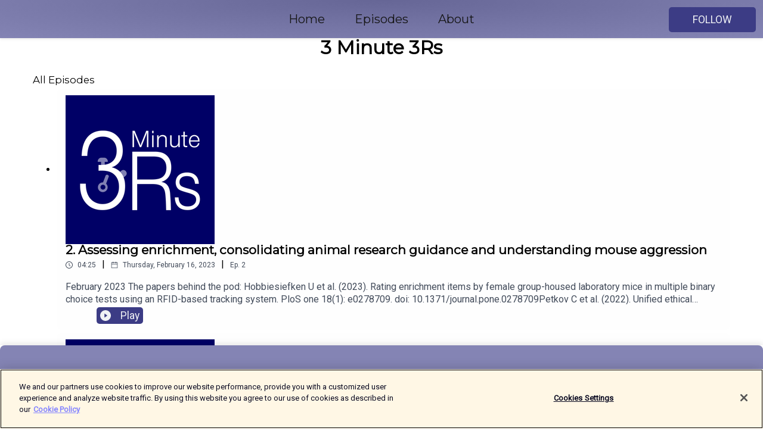

--- FILE ---
content_type: text/html; charset=utf-8
request_url: https://shows.acast.com/3-minute-3rs/episodes
body_size: 15509
content:
<!DOCTYPE html><html><head><meta charSet="utf-8"/><meta name="viewport" content="width=device-width"/><meta name="theme-color" content="#8484b4"/><link rel="icon" type="image/png" href="https://open-images.acast.com/shows/61b9b44742e856733a985774/show-cover.png?height=32"/><link rel="stylesheet" data-href="https://fonts.googleapis.com/css?family=Roboto|Montserrat" data-optimized-fonts="true"/><link type="application/rss+xml" rel="alternate" title="3 Minute 3Rs" href="https://feeds.acast.com/public/shows/3-minute-3rs"/><title>3 Minute 3Rs<!-- --> - 
      Hosted by The NC3Rs, the North American 3Rs Collaborative, and Lab Animal</title><meta name="description" content="Listen to episodes and learn more about 3 Minute 3Rs. 3 Minute 3Rs is your monthly recap of efforts to replace, reduce, and refine the use of animals in research, brought to you by the NC3Rs, the North American 3Rs Collaborative, and Lab Animal."/><meta name="keywords" content="3 Minute 3Rs,The NC3Rs, the North American 3Rs Collaborative, and Lab Animal,Science,podcasts,podcast,pod,itunes,Acast"/><meta property="fb:app_id" content="1835552990005756"/><meta property="og:type" content="website"/><meta property="og:title" content="3 Minute 3Rs"/><meta property="og:description" content="3 Minute 3Rs is your monthly recap of efforts to replace, reduce, and refine the use of animals in research, brought to you by the NC3Rs, the North American 3Rs Collaborative, and Lab Animal."/><meta property="og:image" content="https://open-images.acast.com/shows/61b9b44742e856733a985774/show-cover.png?height=315"/><meta property="og:image:width" content="315"/><meta property="og:image:height" content="315"/><meta property="og:url" content="https://shows.acast.com/3-minute-3rs/"/><meta property="twitter:card" content="summary_large_image"/><meta property="twitter:site" content="@acast"/><meta property="twitter:title" content="3 Minute 3Rs"/><meta property="twitter:description" content="3 Minute 3Rs is your monthly recap of efforts to replace, reduce, and refine the use of animals in research, brought to you by the NC3Rs, the North American 3Rs Collaborative, and Lab Animal."/><meta property="twitter:image" content="https://open-images.acast.com/shows/61b9b44742e856733a985774/show-cover.png?height=500"/><link rel="apple-touch-icon" href="https://open-images.acast.com/shows/61b9b44742e856733a985774/show-cover.png?height=60"/><link rel="apple-touch-icon" sizes="76x76" href="https://open-images.acast.com/shows/61b9b44742e856733a985774/show-cover.png?height=72"/><link rel="apple-touch-icon" sizes="120x120" href="https://open-images.acast.com/shows/61b9b44742e856733a985774/show-cover.png?height=120"/><link rel="apple-touch-icon" sizes="152x152" href="https://open-images.acast.com/shows/61b9b44742e856733a985774/show-cover.png?height=152"/><link rel="canonical" href="https://shows.acast.com/3-minute-3rs"/><link rel="alternate" type="application/json+oembed" href="https://shows.acast.com/api/oembed/8b2badc5-1da9-5028-b83e-0e70fbd78a6f"/><meta name="next-head-count" content="28"/><script type="text/javascript">
            (function (w, d, s, l, i) {
            w[l] = w[l] || []; w[l].push({
              'gtm.start':
                new Date().getTime(), event: 'gtm.js'
            }); var f = d.getElementsByTagName(s)[0],
              j = d.createElement(s), dl = l != 'dataLayer' ? '&l=' + l : ''; j.async = true; j.src =
                'https://www.googletagmanager.com/gtm.js?id=' + i + dl; f.parentNode.insertBefore(j, f);
          })(window, document, 'script', 'dataLayer', 'GTM-TN7LJVGR');</script><script type="text/javascript" src="https://cdn.cookielaw.org/consent/95cc7393-f677-4c0d-a249-abbd2bbe4231/OtAutoBlock.js"></script><script src="https://cdn.cookielaw.org/scripttemplates/otSDKStub.js" data-document-language="true" type="text/javascript" data-domain-script="95cc7393-f677-4c0d-a249-abbd2bbe4231"></script><script>function OptanonWrapper() { }</script><link rel="preload" href="/_next/static/css/21a6880349adffd5.css" as="style"/><link rel="stylesheet" href="/_next/static/css/21a6880349adffd5.css" data-n-g=""/><noscript data-n-css=""></noscript><script defer="" nomodule="" src="/_next/static/chunks/polyfills-c67a75d1b6f99dc8.js"></script><script src="/_next/static/chunks/webpack-df327beb42713f18.js" defer=""></script><script src="/_next/static/chunks/framework-0c7baedefba6b077.js" defer=""></script><script src="/_next/static/chunks/main-4e36df1213707c60.js" defer=""></script><script src="/_next/static/chunks/pages/_app-5705366bc2612c9e.js" defer=""></script><script src="/_next/static/chunks/29107295-52d5ccd9ad2558b9.js" defer=""></script><script src="/_next/static/chunks/257-d641aca84f2a97d6.js" defer=""></script><script src="/_next/static/chunks/56-a3b1de0b6cd98599.js" defer=""></script><script src="/_next/static/chunks/pages/%5BshowId%5D/episodes-4ac4a021979d4b5e.js" defer=""></script><script src="/_next/static/IAEo1PJG76N2s-ezzkHD6/_buildManifest.js" defer=""></script><script src="/_next/static/IAEo1PJG76N2s-ezzkHD6/_ssgManifest.js" defer=""></script><style data-styled="" data-styled-version="5.3.11">.fAIITM{font-size:2rem;line-height:2rem;}/*!sc*/
data-styled.g2[id="Typography__H1-fsVRJa"]{content:"fAIITM,"}/*!sc*/
.TuejL{font-size:1.3rem;line-height:1.3rem;font-weight:bold;}/*!sc*/
data-styled.g3[id="Typography__H2-jQFsNJ"]{content:"TuejL,"}/*!sc*/
.idhiFy{font-size:1.05rem;line-height:1.05rem;}/*!sc*/
data-styled.g5[id="Typography__H4-fQhpZD"]{content:"idhiFy,"}/*!sc*/
.jsuaZQ{font-size:1rem;}/*!sc*/
data-styled.g6[id="Typography__Body-glXwcD"]{content:"jsuaZQ,"}/*!sc*/
.jzoSpE{-webkit-text-decoration:none;text-decoration:none;color:inherit;}/*!sc*/
data-styled.g13[id="Link__LinkElement-gcUHji"]{content:"jzoSpE,"}/*!sc*/
.heaBI.heaBI{font-size:1.1em;min-height:40px;min-width:146px;padding:8px 16px;overflow:hidden;display:-webkit-box;display:-webkit-flex;display:-ms-flexbox;display:flex;-webkit-text-decoration:none;text-decoration:none;-webkit-box-pack:center;-webkit-justify-content:center;-ms-flex-pack:center;justify-content:center;-webkit-transition:background-color 0.5s;transition:background-color 0.5s;border:none;}/*!sc*/
.heaBI.heaBI:hover{cursor:pointer;color:#F0F2F5;background-color:#5a5aa3;border:none;}/*!sc*/
.heaBI.heaBI:active{outline:0 !important;}/*!sc*/
.heaBI.heaBI:focus{outline:0 !important;}/*!sc*/
data-styled.g14[id="Buttons__StyledButton-evkogA"]{content:"heaBI,"}/*!sc*/
.bTZZBG{-webkit-align-self:center;-ms-flex-item-align:center;align-self:center;margin:0 5px;}/*!sc*/
data-styled.g15[id="Buttons__Wrapper-fDfwDG"]{content:"bTZZBG,"}/*!sc*/
.dOhYpf{color:#F0F2F5;background-color:#3c3c85;border-radius:5px;}/*!sc*/
.dOhYpf:focus{border-color:#F0F2F5;color:#F0F2F5;background-color:#3c3c85;border-radius:5px;}/*!sc*/
data-styled.g17[id="Buttons__ButtonBase-deOWHa"]{content:"dOhYpf,"}/*!sc*/
.jucQmV.jucQmV{text-transform:uppercase;}/*!sc*/
data-styled.g18[id="SubscribeButton__FollowButton-kYSCrx"]{content:"jucQmV,"}/*!sc*/
.esfzLv{position:absolute;right:12px;top:12px;}/*!sc*/
data-styled.g19[id="Drawer__SubscribeWrapper-fdZssw"]{content:"esfzLv,"}/*!sc*/
.bVVOtM{width:50px;height:50px;position:fixed;left:5px;top:5px;cursor:pointer;background:#3c3c85;border-radius:5px;}/*!sc*/
.bVVOtM span,.bVVOtM:before,.bVVOtM:after{height:2px;border-radius:2px;width:40%;position:absolute;left:50%;margin-left:-25%;background:#F0F2F5;}/*!sc*/
.bVVOtM span{top:50%;margin-top:-1px;text-indent:-9999px;}/*!sc*/
.bVVOtM:before,.bVVOtM:after{content:'';-webkit-transition:all 0.3s ease;-webkit-transition:all 0.3s ease;transition:all 0.3s ease;}/*!sc*/
.bVVOtM:before{top:30%;width:30%;}/*!sc*/
.bVVOtM:after{bottom:30%;width:50%;}/*!sc*/
.bVVOtM span.active{display:none;}/*!sc*/
.bVVOtM.active:before{-webkit-transform:rotate(135deg);-webkit-transform:rotate(135deg);-ms-transform:rotate(135deg);transform:rotate(135deg);top:45%;width:50%;}/*!sc*/
.bVVOtM.active:after{-webkit-transform:rotate(-135deg);-webkit-transform:rotate(-135deg);-ms-transform:rotate(-135deg);transform:rotate(-135deg);top:45%;width:50%;}/*!sc*/
data-styled.g20[id="Drawer__Hamburger-jihBTa"]{content:"bVVOtM,"}/*!sc*/
.cFMpeB .ant-drawer-header{border-bottom:0px;}/*!sc*/
.cFMpeB .ant-list-item-content-single{-webkit-box-pack:center;-webkit-justify-content:center;-ms-flex-pack:center;justify-content:center;}/*!sc*/
data-styled.g22[id="Drawer__FullDrawer-cIjuH"]{content:"cFMpeB,"}/*!sc*/
.bKKdyk{z-index:1001;display:-webkit-box;display:-webkit-flex;display:-ms-flexbox;display:flex;-webkit-box-pack:center;-webkit-justify-content:center;-ms-flex-pack:center;justify-content:center;-webkit-align-items:center;-webkit-box-align:center;-ms-flex-align:center;align-items:center;background:#8484b4;color:#161616;min-height:64px;box-shadow:0 1px 5px 0 rgba(0,0,0,0.12);background-image:radial-gradient( ellipse at top,#666696,#8484b4 );}/*!sc*/
data-styled.g27[id="Header__TopBarElement-jCfqCz"]{content:"bKKdyk,"}/*!sc*/
.kkFmye{width:100%;position:fixed;top:0px;left:0px;right:0px;background:transparent;margin:0px;padding:0;z-index:1001;}/*!sc*/
data-styled.g30[id="Header-fhmhdH"]{content:"kkFmye,"}/*!sc*/
.koccVt{padding:10px 20px;background:#8484b4;color:#161616;border-top:1px solid #666696;background-image:radial-gradient( ellipse at top,#a2a2d2,transparent ),radial-gradient(ellipse at bottom,#666696,transparent);margin-bottom:calc(140px - 4px);}/*!sc*/
data-styled.g36[id="Footer-dMCvEp"]{content:"koccVt,"}/*!sc*/
.iboUMz{display:-webkit-box;display:-webkit-flex;display:-ms-flexbox;display:flex;-webkit-flex-direction:column;-ms-flex-direction:column;flex-direction:column;justify-items:center;-webkit-align-items:center;-webkit-box-align:center;-ms-flex-align:center;align-items:center;}/*!sc*/
data-styled.g37[id="Footer__Content-dmqHcg"]{content:"iboUMz,"}/*!sc*/
.cVYDWG{text-align:center;padding:10px 0;color:#161616;}/*!sc*/
data-styled.g38[id="Footer__FooterText-dFsehJ"]{content:"cVYDWG,"}/*!sc*/
.jGzwzM{margin-top:20px;font-size:12px;text-align:center;padding:10px 0;color:#161616;}/*!sc*/
.jGzwzM a{color:#161616;-webkit-text-decoration:underline;text-decoration:underline;}/*!sc*/
data-styled.g39[id="Footer__FooterAcastText-gtKwXx"]{content:"jGzwzM,"}/*!sc*/
.cDyTQl.cDyTQl{width:100%;margin:64px auto 0px auto;min-height:100vh;}/*!sc*/
data-styled.g41[id="DefaultLayout__Body-cLUEfV"]{content:"cDyTQl,"}/*!sc*/
.iOGpAj .ant-modal-title{-webkit-letter-spacing:0px;-moz-letter-spacing:0px;-ms-letter-spacing:0px;letter-spacing:0px;font-family:'Telegraf-Bold';font-size:1.25rem;}/*!sc*/
data-styled.g42[id="DefaultLayout__ModalStyled-gYuvQJ"]{content:"iOGpAj,"}/*!sc*/
.dYsFaX{left:0px;right:0px;height:140px;z-index:999;position:fixed;bottom:0px;box-shadow:0 -3px 10px 0 rgba(0,0,0,0.1);background-color:transparent;text-align:center;}/*!sc*/
data-styled.g43[id="DefaultLayout__PlayerFooterElement-iYPywt"]{content:"dYsFaX,"}/*!sc*/
.gXgcXL{display:block;width:100%;height:140px;border:none;top:0px;position:absolute;}/*!sc*/
data-styled.g44[id="DefaultLayout__Iframe-dGHxkF"]{content:"gXgcXL,"}/*!sc*/
*{font-family:Roboto,Verdana,Geneva,Tahoma,sans-serif;}/*!sc*/
h1,h2,h3,h4,h5,h6{font-family:Montserrat;}/*!sc*/
body{margin:0;padding:0;line-height:1.5;-webkit-font-smoothing:antialiased;}/*!sc*/
a{-webkit-text-decoration:none;text-decoration:none;}/*!sc*/
a:hover{color:inherit;}/*!sc*/
.ant-modal-mask{z-index:1001!important;}/*!sc*/
.ant-modal-wrap{z-index:1001!important;}/*!sc*/
data-styled.g45[id="sc-global-enLAFf1"]{content:"sc-global-enLAFf1,"}/*!sc*/
.dtiAnA span[role='img']{margin-right:1rem;}/*!sc*/
.dtiAnA.dtiAnA{height:auto;font-size:1.1rem;border:0px !important;color:#F0F2F5;background-color:#3c3c85;border:none;border-radius:5px;}/*!sc*/
.dtiAnA.dtiAnA:hover{-webkit-transform:scale(1.03);-ms-transform:scale(1.03);transform:scale(1.03);cursor:pointer;color:#F0F2F5;}/*!sc*/
data-styled.g53[id="PlayButton__PlayButtonStyled-PLKwP"]{content:"dtiAnA,"}/*!sc*/
.ioAIAL{-webkit-align-items:flex-start !important;-webkit-box-align:flex-start !important;-ms-flex-align:flex-start !important;align-items:flex-start !important;-webkit-box-pack:start;-webkit-justify-content:flex-start;-ms-flex-pack:start;justify-content:flex-start;background-color:#fefefe;border-radius:8px;padding:10px 15px !important;margin-top:6px;}/*!sc*/
.ioAIAL .ant-list-item-action{display:-webkit-inline-box;display:-webkit-inline-flex;display:-ms-inline-flexbox;display:inline-flex;-webkit-align-items:center;-webkit-box-align:center;-ms-flex-align:center;align-items:center;margin-inline-start:12px !important;}/*!sc*/
.ioAIAL .ant-list-item-action li{height:100%;display:-webkit-box;display:-webkit-flex;display:-ms-flexbox;display:flex;-webkit-align-items:center;-webkit-box-align:center;-ms-flex-align:center;align-items:center;-webkit-box-pack:center;-webkit-justify-content:center;-ms-flex-pack:center;justify-content:center;}/*!sc*/
data-styled.g54[id="EpisodeListItem__ListItemStyled-iBBHlu"]{content:"ioAIAL,"}/*!sc*/
.iiDLiW{margin-bottom:0.1em;font-weight:bold;}/*!sc*/
data-styled.g55[id="EpisodeListItem__TitleStyled-bnvvwp"]{content:"iiDLiW,"}/*!sc*/
.bUVPdL{width:98px;height:98px;margin-right:10px;border-radius:8px;}/*!sc*/
data-styled.g56[id="EpisodeListItem__EpisodeCover-dETuO"]{content:"bUVPdL,"}/*!sc*/
.jSKFLZ{word-break:break-word;word-wrap:break-word;overflow-wrap:break-word;margin:15px 0px 5px 0px;line-height:21px;height:40px;overflow:hidden;text-overflow:ellipsis;-webkit-line-clamp:2;display:-webkit-box;-webkit-box-orient:vertical;color:#424B5A;}/*!sc*/
data-styled.g57[id="EpisodeListItem__FeatCardSummary-ixygAI"]{content:"jSKFLZ,"}/*!sc*/
.ibWqjy{display:-webkit-box;display:-webkit-flex;display:-ms-flexbox;display:flex;-webkit-flex-direction:column;-ms-flex-direction:column;flex-direction:column;-webkit-box-pack:top;-webkit-justify-content:top;-ms-flex-pack:top;justify-content:top;width:100%;min-height:98px;}/*!sc*/
data-styled.g58[id="EpisodeListItem__EpisodeInfo-dMuDjN"]{content:"ibWqjy,"}/*!sc*/
.hVOIhM{font-size:12px;color:#424B5A;padding:5px 10px 5px 0px;}/*!sc*/
.hVOIhM span[role='img']{margin-right:5px;}/*!sc*/
data-styled.g59[id="EpisodeListItem__Duration-ZldaQ"]{content:"hVOIhM,"}/*!sc*/
.fuCtWx{font-size:12px;color:#424B5A;padding:5px 10px;}/*!sc*/
.fuCtWx span[role='img']{margin-right:5px;}/*!sc*/
data-styled.g60[id="EpisodeListItem__DatePublish-ibxPoH"]{content:"fuCtWx,"}/*!sc*/
.HauGd{font-size:12px;color:#424B5A;padding:5px 10px;}/*!sc*/
data-styled.g61[id="EpisodeListItem__Seasons-cKCWbE"]{content:"HauGd,"}/*!sc*/
.cStLMz{max-width:1200px;margin:0 auto;padding:0 15px;}/*!sc*/
data-styled.g94[id="Episodes__Wrapper-dAapPp"]{content:"cStLMz,"}/*!sc*/
.eycqx{padding:50px;text-align:center;}/*!sc*/
data-styled.g95[id="Episodes__SpinContainer-bzPBFN"]{content:"eycqx,"}/*!sc*/
.dglcLl{margin:30px 0;text-align:center;font-weight:bold;}/*!sc*/
data-styled.g97[id="Episodes__ShowTitle-gAVVxN"]{content:"dglcLl,"}/*!sc*/
</style><link rel="stylesheet" href="https://fonts.googleapis.com/css?family=Roboto|Montserrat"/></head><body><div id="__next"><section class="ant-layout css-17eed5t"><header class="Header-fhmhdH kkFmye"><div class="Header__TopBarElement-jCfqCz bKKdyk"><div class="ant-row ant-row-end css-17eed5t"><div class="Drawer__Hamburger-jihBTa bVVOtM"><span class=""></span></div><div class="Drawer__SubscribeWrapper-fdZssw esfzLv"><div><button id="drawer-follow-button" type="button" class="ant-btn css-17eed5t ant-btn-default Buttons__StyledButton-evkogA heaBI Buttons__ButtonBase-deOWHa SubscribeButton__FollowButton-kYSCrx dOhYpf jucQmV"><span class="Buttons__Wrapper-fDfwDG bTZZBG">Follow</span></button></div></div></div></div></header><main class="ant-layout-content DefaultLayout__Body-cLUEfV cDyTQl css-17eed5t"><div class="Episodes__Wrapper-dAapPp cStLMz"><div class="ant-row ant-row-center css-17eed5t"><h1 class="Typography__H1-fsVRJa Episodes__ShowTitle-gAVVxN fAIITM dglcLl">3 Minute 3Rs</h1></div><div class="ant-divider css-17eed5t ant-divider-horizontal ant-divider-with-text ant-divider-with-text-center" role="separator"><span class="ant-divider-inner-text"><h4 class="Typography__H4-fQhpZD idhiFy">All Episodes</h4></span></div><div class="ant-list ant-list-split css-17eed5t"><div class="ant-spin-nested-loading css-17eed5t"><div class="ant-spin-container"><ul class="ant-list-items"><li class="ant-list-item EpisodeListItem__ListItemStyled-iBBHlu ioAIAL"><a id="episode-card-Assessing_enrichment,_consolidating_animal_research_guidance_and_understanding_mouse_aggression" href="/3-minute-3rs/episodes/assessing-enrichment-consolidating-animal-research-guidance-" class="Link__LinkElement-gcUHji jzoSpE"><span class="ant-avatar ant-avatar-circle ant-avatar-image EpisodeListItem__EpisodeCover-dETuO bUVPdL css-17eed5t"><img src="https://open-images.acast.com/shows/61b9b44742e856733a985774/show-cover.png?height=250"/></span></a><div class="EpisodeListItem__EpisodeInfo-dMuDjN ibWqjy"><a id="episode-card-Assessing_enrichment,_consolidating_animal_research_guidance_and_understanding_mouse_aggression" href="/3-minute-3rs/episodes/assessing-enrichment-consolidating-animal-research-guidance-" class="Link__LinkElement-gcUHji jzoSpE"><h2 class="Typography__H2-jQFsNJ EpisodeListItem__TitleStyled-bnvvwp TuejL iiDLiW">2. Assessing enrichment, consolidating animal research guidance and understanding mouse aggression</h2></a><div><span class="EpisodeListItem__Duration-ZldaQ hVOIhM"><span role="img" aria-label="clock-circle" class="anticon anticon-clock-circle"><svg viewBox="64 64 896 896" focusable="false" data-icon="clock-circle" width="1em" height="1em" fill="currentColor" aria-hidden="true"><path d="M512 64C264.6 64 64 264.6 64 512s200.6 448 448 448 448-200.6 448-448S759.4 64 512 64zm0 820c-205.4 0-372-166.6-372-372s166.6-372 372-372 372 166.6 372 372-166.6 372-372 372z"></path><path d="M686.7 638.6L544.1 535.5V288c0-4.4-3.6-8-8-8H488c-4.4 0-8 3.6-8 8v275.4c0 2.6 1.2 5 3.3 6.5l165.4 120.6c3.6 2.6 8.6 1.8 11.2-1.7l28.6-39c2.6-3.7 1.8-8.7-1.8-11.2z"></path></svg></span> <!-- -->04:25</span>|<time dateTime="2023-02-16T09:00:46.333Z" class="EpisodeListItem__DatePublish-ibxPoH fuCtWx"><span role="img" aria-label="calendar" class="anticon anticon-calendar"><svg viewBox="64 64 896 896" focusable="false" data-icon="calendar" width="1em" height="1em" fill="currentColor" aria-hidden="true"><path d="M880 184H712v-64c0-4.4-3.6-8-8-8h-56c-4.4 0-8 3.6-8 8v64H384v-64c0-4.4-3.6-8-8-8h-56c-4.4 0-8 3.6-8 8v64H144c-17.7 0-32 14.3-32 32v664c0 17.7 14.3 32 32 32h736c17.7 0 32-14.3 32-32V216c0-17.7-14.3-32-32-32zm-40 656H184V460h656v380zM184 392V256h128v48c0 4.4 3.6 8 8 8h56c4.4 0 8-3.6 8-8v-48h256v48c0 4.4 3.6 8 8 8h56c4.4 0 8-3.6 8-8v-48h128v136H184z"></path></svg></span> <!-- -->Thursday, February 16, 2023</time>|<span class="EpisodeListItem__Seasons-cKCWbE HauGd"><span>Ep.<!-- --> <!-- -->2</span></span></div><div class="EpisodeListItem__FeatCardSummary-ixygAI jSKFLZ">February 2023 The papers behind the pod: Hobbiesiefken U et al. (2023). Rating enrichment items by female group-housed laboratory mice in multiple binary choice tests using an RFID-based tracking system. PloS one 18(1): e0278709. doi: 10.1371/journal.pone.0278709Petkov C et al. (2022). Unified ethical principles and an animal research ‘Helsinki’ declaration as foundations for international collaboration. Current Research in Neurobiology 3:100060. doi: 10.1016/j.crneur.2022.100060Weber E et al. (2023). Aggression in Group-Housed Male Mice: A Systematic Review. Animals 13(1):143. doi: 10.3390/ani13010143It’s the third Thursday of February and you’re listening to the final episode of 3 minute 3Rs, recapping the latest efforts to replace, reduce and refine the use of animals in research. Follow this link for the full transcript: https://www.nc3rs.org.uk/3-minute-3rs-podcast-february-2023-transcript</div></div><ul class="ant-list-item-action"><li><button episode="[object Object]" type="button" class="ant-btn css-17eed5t ant-btn-default ant-btn-lg PlayButton__PlayButtonStyled-PLKwP dtiAnA"><span role="img" aria-label="play-circle" class="anticon anticon-play-circle"><svg viewBox="64 64 896 896" focusable="false" data-icon="play-circle" width="1em" height="1em" fill="currentColor" aria-hidden="true"><path d="M512 64C264.6 64 64 264.6 64 512s200.6 448 448 448 448-200.6 448-448S759.4 64 512 64zm144.1 454.9L437.7 677.8a8.02 8.02 0 01-12.7-6.5V353.7a8 8 0 0112.7-6.5L656.1 506a7.9 7.9 0 010 12.9z"></path></svg></span>Play</button></li></ul></li><li class="ant-list-item EpisodeListItem__ListItemStyled-iBBHlu ioAIAL"><a id="episode-card-Replacing_animal-derived_reagents,_simulating_in_utero_microinjections_and_clicker_training_for_mouse_gait_assessment" href="/3-minute-3rs/episodes/replacing-animal-derived-reagents-simulating-in-utero-microi" class="Link__LinkElement-gcUHji jzoSpE"><span class="ant-avatar ant-avatar-circle ant-avatar-image EpisodeListItem__EpisodeCover-dETuO bUVPdL css-17eed5t"><img src="https://open-images.acast.com/shows/61b9b44742e856733a985774/show-cover.png?height=250"/></span></a><div class="EpisodeListItem__EpisodeInfo-dMuDjN ibWqjy"><a id="episode-card-Replacing_animal-derived_reagents,_simulating_in_utero_microinjections_and_clicker_training_for_mouse_gait_assessment" href="/3-minute-3rs/episodes/replacing-animal-derived-reagents-simulating-in-utero-microi" class="Link__LinkElement-gcUHji jzoSpE"><h2 class="Typography__H2-jQFsNJ EpisodeListItem__TitleStyled-bnvvwp TuejL iiDLiW">1. Replacing animal-derived reagents, simulating in utero microinjections and clicker training for mouse gait assessment</h2></a><div><span class="EpisodeListItem__Duration-ZldaQ hVOIhM"><span role="img" aria-label="clock-circle" class="anticon anticon-clock-circle"><svg viewBox="64 64 896 896" focusable="false" data-icon="clock-circle" width="1em" height="1em" fill="currentColor" aria-hidden="true"><path d="M512 64C264.6 64 64 264.6 64 512s200.6 448 448 448 448-200.6 448-448S759.4 64 512 64zm0 820c-205.4 0-372-166.6-372-372s166.6-372 372-372 372 166.6 372 372-166.6 372-372 372z"></path><path d="M686.7 638.6L544.1 535.5V288c0-4.4-3.6-8-8-8H488c-4.4 0-8 3.6-8 8v275.4c0 2.6 1.2 5 3.3 6.5l165.4 120.6c3.6 2.6 8.6 1.8 11.2-1.7l28.6-39c2.6-3.7 1.8-8.7-1.8-11.2z"></path></svg></span> <!-- -->04:35</span>|<time dateTime="2023-01-19T09:00:36.476Z" class="EpisodeListItem__DatePublish-ibxPoH fuCtWx"><span role="img" aria-label="calendar" class="anticon anticon-calendar"><svg viewBox="64 64 896 896" focusable="false" data-icon="calendar" width="1em" height="1em" fill="currentColor" aria-hidden="true"><path d="M880 184H712v-64c0-4.4-3.6-8-8-8h-56c-4.4 0-8 3.6-8 8v64H384v-64c0-4.4-3.6-8-8-8h-56c-4.4 0-8 3.6-8 8v64H144c-17.7 0-32 14.3-32 32v664c0 17.7 14.3 32 32 32h736c17.7 0 32-14.3 32-32V216c0-17.7-14.3-32-32-32zm-40 656H184V460h656v380zM184 392V256h128v48c0 4.4 3.6 8 8 8h56c4.4 0 8-3.6 8-8v-48h256v48c0 4.4 3.6 8 8 8h56c4.4 0 8-3.6 8-8v-48h128v136H184z"></path></svg></span> <!-- -->Thursday, January 19, 2023</time>|<span class="EpisodeListItem__Seasons-cKCWbE HauGd"><span>Ep.<!-- --> <!-- -->1</span></span></div><div class="EpisodeListItem__FeatCardSummary-ixygAI jSKFLZ">January 2023 The papers behind the pod: Cassotta M et al. (2022). A worldwide survey on the use of animal-derived materials and reagents in scientific experimentation. Engineering in Life Sciences 22(9):561-604. doi: 10.1002/elsc.202100167  Nuber M et al. (2022). Development of a 3D simulator for training the mouse in utero electroporation. PLOS One 17(12): e0279004. doi: 10.1371/journal.pone.0279004Dickmann J et al. (2022). Clicker Training Mice for Improved Compliance in the Catwalk Test. Animals 12(24): 3545. doi: 10.3390/ani12243545Happy New Year to all 3 Minute 3Rs listeners. It’s 2023, and we’re back with three more papers highlighting efforts to replace, reduce and refine the use of animals in research. Follow this link for the full transcript: https://www.nc3rs.org.uk/3-minute-3rs-podcast-january-2023-transcript </div></div><ul class="ant-list-item-action"><li><button episode="[object Object]" type="button" class="ant-btn css-17eed5t ant-btn-default ant-btn-lg PlayButton__PlayButtonStyled-PLKwP dtiAnA"><span role="img" aria-label="play-circle" class="anticon anticon-play-circle"><svg viewBox="64 64 896 896" focusable="false" data-icon="play-circle" width="1em" height="1em" fill="currentColor" aria-hidden="true"><path d="M512 64C264.6 64 64 264.6 64 512s200.6 448 448 448 448-200.6 448-448S759.4 64 512 64zm144.1 454.9L437.7 677.8a8.02 8.02 0 01-12.7-6.5V353.7a8 8 0 0112.7-6.5L656.1 506a7.9 7.9 0 010 12.9z"></path></svg></span>Play</button></li></ul></li><li class="ant-list-item EpisodeListItem__ListItemStyled-iBBHlu ioAIAL"><a id="episode-card-Kidney_organoid_vascularisation,_implementing_masking_and_quantitatively_assessing_experiment_severity" href="/3-minute-3rs/episodes/kidney-organoid-vascularisation-implementing-masking-and-qua" class="Link__LinkElement-gcUHji jzoSpE"><span class="ant-avatar ant-avatar-circle ant-avatar-image EpisodeListItem__EpisodeCover-dETuO bUVPdL css-17eed5t"><img src="https://open-images.acast.com/shows/61b9b44742e856733a985774/show-cover.png?height=250"/></span></a><div class="EpisodeListItem__EpisodeInfo-dMuDjN ibWqjy"><a id="episode-card-Kidney_organoid_vascularisation,_implementing_masking_and_quantitatively_assessing_experiment_severity" href="/3-minute-3rs/episodes/kidney-organoid-vascularisation-implementing-masking-and-qua" class="Link__LinkElement-gcUHji jzoSpE"><h2 class="Typography__H2-jQFsNJ EpisodeListItem__TitleStyled-bnvvwp TuejL iiDLiW">12. Kidney organoid vascularisation, implementing masking and quantitatively assessing experiment severity</h2></a><div><span class="EpisodeListItem__Duration-ZldaQ hVOIhM"><span role="img" aria-label="clock-circle" class="anticon anticon-clock-circle"><svg viewBox="64 64 896 896" focusable="false" data-icon="clock-circle" width="1em" height="1em" fill="currentColor" aria-hidden="true"><path d="M512 64C264.6 64 64 264.6 64 512s200.6 448 448 448 448-200.6 448-448S759.4 64 512 64zm0 820c-205.4 0-372-166.6-372-372s166.6-372 372-372 372 166.6 372 372-166.6 372-372 372z"></path><path d="M686.7 638.6L544.1 535.5V288c0-4.4-3.6-8-8-8H488c-4.4 0-8 3.6-8 8v275.4c0 2.6 1.2 5 3.3 6.5l165.4 120.6c3.6 2.6 8.6 1.8 11.2-1.7l28.6-39c2.6-3.7 1.8-8.7-1.8-11.2z"></path></svg></span> <!-- -->04:28</span>|<time dateTime="2022-12-15T07:45:22.914Z" class="EpisodeListItem__DatePublish-ibxPoH fuCtWx"><span role="img" aria-label="calendar" class="anticon anticon-calendar"><svg viewBox="64 64 896 896" focusable="false" data-icon="calendar" width="1em" height="1em" fill="currentColor" aria-hidden="true"><path d="M880 184H712v-64c0-4.4-3.6-8-8-8h-56c-4.4 0-8 3.6-8 8v64H384v-64c0-4.4-3.6-8-8-8h-56c-4.4 0-8 3.6-8 8v64H144c-17.7 0-32 14.3-32 32v664c0 17.7 14.3 32 32 32h736c17.7 0 32-14.3 32-32V216c0-17.7-14.3-32-32-32zm-40 656H184V460h656v380zM184 392V256h128v48c0 4.4 3.6 8 8 8h56c4.4 0 8-3.6 8-8v-48h256v48c0 4.4 3.6 8 8 8h56c4.4 0 8-3.6 8-8v-48h128v136H184z"></path></svg></span> <!-- -->Thursday, December 15, 2022</time>|<span class="EpisodeListItem__Seasons-cKCWbE HauGd"><span>Ep.<!-- --> <!-- -->12</span></span></div><div class="EpisodeListItem__FeatCardSummary-ixygAI jSKFLZ">December 2022The papers behind the pod: Menéndez ABC et al. (2022). Creating a kidney organoid-vasculature interaction model using a novel organ-on-chip system. Scientific Reports 12:20699. doi: 10.1038/s41598-022-24945-5Karp N et al. (2022). A qualitative study of the barriers to using blinding in in vivo experiments and suggestions for improvement. PLOS Biology 20(11): e3001873. doi: 10.1371/journal.pbio.3001873Talbot S et al. (2022). RELSA—A multidimensional procedure for the comparative assessment of well-being and the quantitative determination of severity in experimental procedures. Frontiers in Veterinary Science 9:937711. doi: 10.3389/fvets.2022.937711 It’s the third Thursday of December, and you’re listening to 3 Minute 3Rs, your monthly recap of efforts to replace, reduce and refine the use of animals in research. To round off 2022 we are highlighting a paper for each R.Follow this link for the full transcript: https://www.nc3rs.org.uk/3-minute-3rs-podcast-december-2022-transcript</div></div><ul class="ant-list-item-action"><li><button episode="[object Object]" type="button" class="ant-btn css-17eed5t ant-btn-default ant-btn-lg PlayButton__PlayButtonStyled-PLKwP dtiAnA"><span role="img" aria-label="play-circle" class="anticon anticon-play-circle"><svg viewBox="64 64 896 896" focusable="false" data-icon="play-circle" width="1em" height="1em" fill="currentColor" aria-hidden="true"><path d="M512 64C264.6 64 64 264.6 64 512s200.6 448 448 448 448-200.6 448-448S759.4 64 512 64zm144.1 454.9L437.7 677.8a8.02 8.02 0 01-12.7-6.5V353.7a8 8 0 0112.7-6.5L656.1 506a7.9 7.9 0 010 12.9z"></path></svg></span>Play</button></li></ul></li><li class="ant-list-item EpisodeListItem__ListItemStyled-iBBHlu ioAIAL"><a id="episode-card-Assessing_pain,_living_systematic_reviews_and_inducing_focal_hypoxia_in_human_neurons" href="/3-minute-3rs/episodes/assessing-pain-living-systematic-reviews-and-inducing-focal-" class="Link__LinkElement-gcUHji jzoSpE"><span class="ant-avatar ant-avatar-circle ant-avatar-image EpisodeListItem__EpisodeCover-dETuO bUVPdL css-17eed5t"><img src="https://open-images.acast.com/shows/61b9b44742e856733a985774/show-cover.png?height=250"/></span></a><div class="EpisodeListItem__EpisodeInfo-dMuDjN ibWqjy"><a id="episode-card-Assessing_pain,_living_systematic_reviews_and_inducing_focal_hypoxia_in_human_neurons" href="/3-minute-3rs/episodes/assessing-pain-living-systematic-reviews-and-inducing-focal-" class="Link__LinkElement-gcUHji jzoSpE"><h2 class="Typography__H2-jQFsNJ EpisodeListItem__TitleStyled-bnvvwp TuejL iiDLiW">11. Assessing pain, living systematic reviews and inducing focal hypoxia in human neurons</h2></a><div><span class="EpisodeListItem__Duration-ZldaQ hVOIhM"><span role="img" aria-label="clock-circle" class="anticon anticon-clock-circle"><svg viewBox="64 64 896 896" focusable="false" data-icon="clock-circle" width="1em" height="1em" fill="currentColor" aria-hidden="true"><path d="M512 64C264.6 64 64 264.6 64 512s200.6 448 448 448 448-200.6 448-448S759.4 64 512 64zm0 820c-205.4 0-372-166.6-372-372s166.6-372 372-372 372 166.6 372 372-166.6 372-372 372z"></path><path d="M686.7 638.6L544.1 535.5V288c0-4.4-3.6-8-8-8H488c-4.4 0-8 3.6-8 8v275.4c0 2.6 1.2 5 3.3 6.5l165.4 120.6c3.6 2.6 8.6 1.8 11.2-1.7l28.6-39c2.6-3.7 1.8-8.7-1.8-11.2z"></path></svg></span> <!-- -->04:28</span>|<time dateTime="2022-11-17T11:08:11.448Z" class="EpisodeListItem__DatePublish-ibxPoH fuCtWx"><span role="img" aria-label="calendar" class="anticon anticon-calendar"><svg viewBox="64 64 896 896" focusable="false" data-icon="calendar" width="1em" height="1em" fill="currentColor" aria-hidden="true"><path d="M880 184H712v-64c0-4.4-3.6-8-8-8h-56c-4.4 0-8 3.6-8 8v64H384v-64c0-4.4-3.6-8-8-8h-56c-4.4 0-8 3.6-8 8v64H144c-17.7 0-32 14.3-32 32v664c0 17.7 14.3 32 32 32h736c17.7 0 32-14.3 32-32V216c0-17.7-14.3-32-32-32zm-40 656H184V460h656v380zM184 392V256h128v48c0 4.4 3.6 8 8 8h56c4.4 0 8-3.6 8-8v-48h256v48c0 4.4 3.6 8 8 8h56c4.4 0 8-3.6 8-8v-48h128v136H184z"></path></svg></span> <!-- -->Thursday, November 17, 2022</time>|<span class="EpisodeListItem__Seasons-cKCWbE HauGd"><span>Ep.<!-- --> <!-- -->11</span></span></div><div class="EpisodeListItem__FeatCardSummary-ixygAI jSKFLZ">November 2022The papers behind the pod: Aulehner K et al. (2022). Grimace scale, burrowing, and nest building for the assessment of post-surgical pain in mice and rats—A systematic review. Frontiers in Veterinary Science 9:930005. doi: 10.3389/fvets.2022.930005Hair K et al. (2022). ‘Living’ evidence frameworks for in vivo animal research: towards translational evidence-based medicine. BMJ Evidence-Based Medicine 2022;27:A17. doi: 10.1136/ebm-2022-EBMLive.31 Wong J et al. (2022). Electrochemically induced in vitro focal hypoxia in human neurons. Frontiers in Cell and Developmental Biology 10:968341. doi: 10.3389/fcell.2022.968341It’s the third Thursday of November, and you’re listening to 3 Minute 3Rs, your monthly recap of efforts to replace, reduce and refine the use of animals in research. Follow this link for the full transcript: https://www.nc3rs.org.uk/3-minute-3rs-podcast-november-2022-transcript</div></div><ul class="ant-list-item-action"><li><button episode="[object Object]" type="button" class="ant-btn css-17eed5t ant-btn-default ant-btn-lg PlayButton__PlayButtonStyled-PLKwP dtiAnA"><span role="img" aria-label="play-circle" class="anticon anticon-play-circle"><svg viewBox="64 64 896 896" focusable="false" data-icon="play-circle" width="1em" height="1em" fill="currentColor" aria-hidden="true"><path d="M512 64C264.6 64 64 264.6 64 512s200.6 448 448 448 448-200.6 448-448S759.4 64 512 64zm144.1 454.9L437.7 677.8a8.02 8.02 0 01-12.7-6.5V353.7a8 8 0 0112.7-6.5L656.1 506a7.9 7.9 0 010 12.9z"></path></svg></span>Play</button></li></ul></li><li class="ant-list-item EpisodeListItem__ListItemStyled-iBBHlu ioAIAL"><a id="episode-card-Statistical_planning,_human_cell_cultures_for_toxoplasma_and_preventing_boredom_in_laboratory_rodents" href="/3-minute-3rs/episodes/statistical-planning-human-cell-cultures-for-toxoplasma-and-" class="Link__LinkElement-gcUHji jzoSpE"><span class="ant-avatar ant-avatar-circle ant-avatar-image EpisodeListItem__EpisodeCover-dETuO bUVPdL css-17eed5t"><img src="https://open-images.acast.com/shows/61b9b44742e856733a985774/show-cover.png?height=250"/></span></a><div class="EpisodeListItem__EpisodeInfo-dMuDjN ibWqjy"><a id="episode-card-Statistical_planning,_human_cell_cultures_for_toxoplasma_and_preventing_boredom_in_laboratory_rodents" href="/3-minute-3rs/episodes/statistical-planning-human-cell-cultures-for-toxoplasma-and-" class="Link__LinkElement-gcUHji jzoSpE"><h2 class="Typography__H2-jQFsNJ EpisodeListItem__TitleStyled-bnvvwp TuejL iiDLiW">10. Statistical planning, human cell cultures for toxoplasma and preventing boredom in laboratory rodents</h2></a><div><span class="EpisodeListItem__Duration-ZldaQ hVOIhM"><span role="img" aria-label="clock-circle" class="anticon anticon-clock-circle"><svg viewBox="64 64 896 896" focusable="false" data-icon="clock-circle" width="1em" height="1em" fill="currentColor" aria-hidden="true"><path d="M512 64C264.6 64 64 264.6 64 512s200.6 448 448 448 448-200.6 448-448S759.4 64 512 64zm0 820c-205.4 0-372-166.6-372-372s166.6-372 372-372 372 166.6 372 372-166.6 372-372 372z"></path><path d="M686.7 638.6L544.1 535.5V288c0-4.4-3.6-8-8-8H488c-4.4 0-8 3.6-8 8v275.4c0 2.6 1.2 5 3.3 6.5l165.4 120.6c3.6 2.6 8.6 1.8 11.2-1.7l28.6-39c2.6-3.7 1.8-8.7-1.8-11.2z"></path></svg></span> <!-- -->04:05</span>|<time dateTime="2022-10-20T09:57:41.329Z" class="EpisodeListItem__DatePublish-ibxPoH fuCtWx"><span role="img" aria-label="calendar" class="anticon anticon-calendar"><svg viewBox="64 64 896 896" focusable="false" data-icon="calendar" width="1em" height="1em" fill="currentColor" aria-hidden="true"><path d="M880 184H712v-64c0-4.4-3.6-8-8-8h-56c-4.4 0-8 3.6-8 8v64H384v-64c0-4.4-3.6-8-8-8h-56c-4.4 0-8 3.6-8 8v64H144c-17.7 0-32 14.3-32 32v664c0 17.7 14.3 32 32 32h736c17.7 0 32-14.3 32-32V216c0-17.7-14.3-32-32-32zm-40 656H184V460h656v380zM184 392V256h128v48c0 4.4 3.6 8 8 8h56c4.4 0 8-3.6 8-8v-48h256v48c0 4.4 3.6 8 8 8h56c4.4 0 8-3.6 8-8v-48h128v136H184z"></path></svg></span> <!-- -->Thursday, October 20, 2022</time>|<span class="EpisodeListItem__Seasons-cKCWbE HauGd"><span>Ep.<!-- --> <!-- -->10</span></span></div><div class="EpisodeListItem__FeatCardSummary-ixygAI jSKFLZ">October 2022The papers behind the pod: Piper, SK et al. (2022). Statistical review of animal trials—A guideline. Biometrical Journal https://doi.org/10.1002/bimj.202200061 Gargaté MJ et al. (2022). Parallel Propagation of Toxoplasma gondii In Vivo, In Vitro and in Alternate Model: Towards Less Dependence on the Mice Model. Pathogens https://doi.org/10.3390/pathogens11091038 Mieske P et al. et al. (2022). Bored at home?—A systematic review on the effect of environmental enrichment on the welfare of laboratory rats and mice. Frontiers in Veterinary Science https://doi.org/10.3389/fvets.2022.899219 It’s the third Thursday of October, and you’re listening to 3 Minute 3Rs, your monthly recap of efforts to replace, reduce and refine the use of animals in research. This month we have a paper on each R. Follow this link for the full transcript: https://nc3rs.org.uk/3-minute-3rs-podcast-october-2022-transcript</div></div><ul class="ant-list-item-action"><li><button episode="[object Object]" type="button" class="ant-btn css-17eed5t ant-btn-default ant-btn-lg PlayButton__PlayButtonStyled-PLKwP dtiAnA"><span role="img" aria-label="play-circle" class="anticon anticon-play-circle"><svg viewBox="64 64 896 896" focusable="false" data-icon="play-circle" width="1em" height="1em" fill="currentColor" aria-hidden="true"><path d="M512 64C264.6 64 64 264.6 64 512s200.6 448 448 448 448-200.6 448-448S759.4 64 512 64zm144.1 454.9L437.7 677.8a8.02 8.02 0 01-12.7-6.5V353.7a8 8 0 0112.7-6.5L656.1 506a7.9 7.9 0 010 12.9z"></path></svg></span>Play</button></li></ul></li><li class="ant-list-item EpisodeListItem__ListItemStyled-iBBHlu ioAIAL"><a id="episode-card-Larger_species_refinement_special:_improving_the_welfare_of_rabbits,_non-human_primates_and_sheep" href="/3-minute-3rs/episodes/larger-species-refinement-special-improving-the-welfare-of-r" class="Link__LinkElement-gcUHji jzoSpE"><span class="ant-avatar ant-avatar-circle ant-avatar-image EpisodeListItem__EpisodeCover-dETuO bUVPdL css-17eed5t"><img src="https://open-images.acast.com/shows/61b9b44742e856733a985774/show-cover.png?height=250"/></span></a><div class="EpisodeListItem__EpisodeInfo-dMuDjN ibWqjy"><a id="episode-card-Larger_species_refinement_special:_improving_the_welfare_of_rabbits,_non-human_primates_and_sheep" href="/3-minute-3rs/episodes/larger-species-refinement-special-improving-the-welfare-of-r" class="Link__LinkElement-gcUHji jzoSpE"><h2 class="Typography__H2-jQFsNJ EpisodeListItem__TitleStyled-bnvvwp TuejL iiDLiW">9. Larger species refinement special: improving the welfare of rabbits, non-human primates and sheep</h2></a><div><span class="EpisodeListItem__Duration-ZldaQ hVOIhM"><span role="img" aria-label="clock-circle" class="anticon anticon-clock-circle"><svg viewBox="64 64 896 896" focusable="false" data-icon="clock-circle" width="1em" height="1em" fill="currentColor" aria-hidden="true"><path d="M512 64C264.6 64 64 264.6 64 512s200.6 448 448 448 448-200.6 448-448S759.4 64 512 64zm0 820c-205.4 0-372-166.6-372-372s166.6-372 372-372 372 166.6 372 372-166.6 372-372 372z"></path><path d="M686.7 638.6L544.1 535.5V288c0-4.4-3.6-8-8-8H488c-4.4 0-8 3.6-8 8v275.4c0 2.6 1.2 5 3.3 6.5l165.4 120.6c3.6 2.6 8.6 1.8 11.2-1.7l28.6-39c2.6-3.7 1.8-8.7-1.8-11.2z"></path></svg></span> <!-- -->04:40</span>|<time dateTime="2022-09-15T08:00:05.583Z" class="EpisodeListItem__DatePublish-ibxPoH fuCtWx"><span role="img" aria-label="calendar" class="anticon anticon-calendar"><svg viewBox="64 64 896 896" focusable="false" data-icon="calendar" width="1em" height="1em" fill="currentColor" aria-hidden="true"><path d="M880 184H712v-64c0-4.4-3.6-8-8-8h-56c-4.4 0-8 3.6-8 8v64H384v-64c0-4.4-3.6-8-8-8h-56c-4.4 0-8 3.6-8 8v64H144c-17.7 0-32 14.3-32 32v664c0 17.7 14.3 32 32 32h736c17.7 0 32-14.3 32-32V216c0-17.7-14.3-32-32-32zm-40 656H184V460h656v380zM184 392V256h128v48c0 4.4 3.6 8 8 8h56c4.4 0 8-3.6 8-8v-48h256v48c0 4.4 3.6 8 8 8h56c4.4 0 8-3.6 8-8v-48h128v136H184z"></path></svg></span> <!-- -->Thursday, September 15, 2022</time>|<span class="EpisodeListItem__Seasons-cKCWbE HauGd"><span>Ep.<!-- --> <!-- -->9</span></span></div><div class="EpisodeListItem__FeatCardSummary-ixygAI jSKFLZ">September 2022The papers behind the pod: Pinho RH et al. (2022). Validation of the rabbit pain behaviour scale (RPBS) to assess acute postoperative pain in rabbits (Oryctolagus cuniculus). PLoS ONE 17(5): e0268973. https://doi.org/10.1371/journal.pone.0268973 Stull C, Heagerty A and Coleman K (2022). Video Conference Technology as a Tool for Pair Introduction in Rhesus Macaques. Animals 12(14): e1783. https://doi.org/10.3390/ani12141783  Zentrich E et al. (2022). Postoperative Severity Assessment in Sheep. European Surgical Research, in press. https://doi.org/10.1159/000526058 It’s the third Thursday of September, and you’re listening to 3 Minute 3Rs, your monthly recap of efforts to replace, reduce, and refine the use of animals in research. This month we’re focusing on refinements for working with three different non-rodent species. Follow this link for the full transcript: https://nc3rs.org.uk/3-minute-3rs-podcast-september-2022-transcript</div></div><ul class="ant-list-item-action"><li><button episode="[object Object]" type="button" class="ant-btn css-17eed5t ant-btn-default ant-btn-lg PlayButton__PlayButtonStyled-PLKwP dtiAnA"><span role="img" aria-label="play-circle" class="anticon anticon-play-circle"><svg viewBox="64 64 896 896" focusable="false" data-icon="play-circle" width="1em" height="1em" fill="currentColor" aria-hidden="true"><path d="M512 64C264.6 64 64 264.6 64 512s200.6 448 448 448 448-200.6 448-448S759.4 64 512 64zm144.1 454.9L437.7 677.8a8.02 8.02 0 01-12.7-6.5V353.7a8 8 0 0112.7-6.5L656.1 506a7.9 7.9 0 010 12.9z"></path></svg></span>Play</button></li></ul></li><li class="ant-list-item EpisodeListItem__ListItemStyled-iBBHlu ioAIAL"><a id="episode-card-Better_behavioural_research,_imaging_with_microbots_and_how_housing_density_affects_mouse_microbiomes" href="/3-minute-3rs/episodes/better-behavioural-research-imaging-with-microbots-and-how-h" class="Link__LinkElement-gcUHji jzoSpE"><span class="ant-avatar ant-avatar-circle ant-avatar-image EpisodeListItem__EpisodeCover-dETuO bUVPdL css-17eed5t"><img src="https://open-images.acast.com/shows/61b9b44742e856733a985774/show-cover.png?height=250"/></span></a><div class="EpisodeListItem__EpisodeInfo-dMuDjN ibWqjy"><a id="episode-card-Better_behavioural_research,_imaging_with_microbots_and_how_housing_density_affects_mouse_microbiomes" href="/3-minute-3rs/episodes/better-behavioural-research-imaging-with-microbots-and-how-h" class="Link__LinkElement-gcUHji jzoSpE"><h2 class="Typography__H2-jQFsNJ EpisodeListItem__TitleStyled-bnvvwp TuejL iiDLiW">8. Better behavioural research, imaging with microbots and how housing density affects mouse microbiomes</h2></a><div><span class="EpisodeListItem__Duration-ZldaQ hVOIhM"><span role="img" aria-label="clock-circle" class="anticon anticon-clock-circle"><svg viewBox="64 64 896 896" focusable="false" data-icon="clock-circle" width="1em" height="1em" fill="currentColor" aria-hidden="true"><path d="M512 64C264.6 64 64 264.6 64 512s200.6 448 448 448 448-200.6 448-448S759.4 64 512 64zm0 820c-205.4 0-372-166.6-372-372s166.6-372 372-372 372 166.6 372 372-166.6 372-372 372z"></path><path d="M686.7 638.6L544.1 535.5V288c0-4.4-3.6-8-8-8H488c-4.4 0-8 3.6-8 8v275.4c0 2.6 1.2 5 3.3 6.5l165.4 120.6c3.6 2.6 8.6 1.8 11.2-1.7l28.6-39c2.6-3.7 1.8-8.7-1.8-11.2z"></path></svg></span> <!-- -->04:21</span>|<time dateTime="2022-08-18T08:00:40.215Z" class="EpisodeListItem__DatePublish-ibxPoH fuCtWx"><span role="img" aria-label="calendar" class="anticon anticon-calendar"><svg viewBox="64 64 896 896" focusable="false" data-icon="calendar" width="1em" height="1em" fill="currentColor" aria-hidden="true"><path d="M880 184H712v-64c0-4.4-3.6-8-8-8h-56c-4.4 0-8 3.6-8 8v64H384v-64c0-4.4-3.6-8-8-8h-56c-4.4 0-8 3.6-8 8v64H144c-17.7 0-32 14.3-32 32v664c0 17.7 14.3 32 32 32h736c17.7 0 32-14.3 32-32V216c0-17.7-14.3-32-32-32zm-40 656H184V460h656v380zM184 392V256h128v48c0 4.4 3.6 8 8 8h56c4.4 0 8-3.6 8-8v-48h256v48c0 4.4 3.6 8 8 8h56c4.4 0 8-3.6 8-8v-48h128v136H184z"></path></svg></span> <!-- -->Thursday, August 18, 2022</time>|<span class="EpisodeListItem__Seasons-cKCWbE HauGd"><span>Ep.<!-- --> <!-- -->8</span></span></div><div class="EpisodeListItem__FeatCardSummary-ixygAI jSKFLZ">August 2022The papers behind the pod: Arjmand S et al. (2022). Tips and traps for behavioural animal experimentation. Acta Neuropsychiatrica, in press. https://doi.org/10.1017/neu.2022.4Wrede P et al. (2022). Real-time 3D optoacoustic tracking of cell-sized magnetic microrobots circulating in the mouse brain vasculature. Science Advances 8(19). https://doi.org/10.1126/sciadv.abm9132 Russell A et al. (2022). Reduced housing density improves statistical power of murine gut microbiota studies. Cell Reports 39(6): e110783. https://doi.org/10.1016/j.celrep.2022.110783It’s the third Thursday of August, and you’re listening to 3 Minute 3Rs, your monthly recap of efforts to replace, reduce, and refine the use of animals in research. Follow this link for the full transcript: https://nc3rs.org.uk/3-minute-3rs-podcast-august-2022-transcript</div></div><ul class="ant-list-item-action"><li><button episode="[object Object]" type="button" class="ant-btn css-17eed5t ant-btn-default ant-btn-lg PlayButton__PlayButtonStyled-PLKwP dtiAnA"><span role="img" aria-label="play-circle" class="anticon anticon-play-circle"><svg viewBox="64 64 896 896" focusable="false" data-icon="play-circle" width="1em" height="1em" fill="currentColor" aria-hidden="true"><path d="M512 64C264.6 64 64 264.6 64 512s200.6 448 448 448 448-200.6 448-448S759.4 64 512 64zm144.1 454.9L437.7 677.8a8.02 8.02 0 01-12.7-6.5V353.7a8 8 0 0112.7-6.5L656.1 506a7.9 7.9 0 010 12.9z"></path></svg></span>Play</button></li></ul></li><li class="ant-list-item EpisodeListItem__ListItemStyled-iBBHlu ioAIAL"><a id="episode-card-3Rs_Prize:_A_benchtop_organ-on-a-chip_fabrication_method_and_an_ex_vivo_model_of_focal_demyelination" href="/3-minute-3rs/episodes/3rs-prize-a-benchtop-organ-on-a-chip-fabrication-method-and-" class="Link__LinkElement-gcUHji jzoSpE"><span class="ant-avatar ant-avatar-circle ant-avatar-image EpisodeListItem__EpisodeCover-dETuO bUVPdL css-17eed5t"><img src="https://open-images.acast.com/shows/61b9b44742e856733a985774/show-cover.png?height=250"/></span></a><div class="EpisodeListItem__EpisodeInfo-dMuDjN ibWqjy"><a id="episode-card-3Rs_Prize:_A_benchtop_organ-on-a-chip_fabrication_method_and_an_ex_vivo_model_of_focal_demyelination" href="/3-minute-3rs/episodes/3rs-prize-a-benchtop-organ-on-a-chip-fabrication-method-and-" class="Link__LinkElement-gcUHji jzoSpE"><h2 class="Typography__H2-jQFsNJ EpisodeListItem__TitleStyled-bnvvwp TuejL iiDLiW">7. 3Rs Prize: A benchtop organ-on-a-chip fabrication method and an ex vivo model of focal demyelination</h2></a><div><span class="EpisodeListItem__Duration-ZldaQ hVOIhM"><span role="img" aria-label="clock-circle" class="anticon anticon-clock-circle"><svg viewBox="64 64 896 896" focusable="false" data-icon="clock-circle" width="1em" height="1em" fill="currentColor" aria-hidden="true"><path d="M512 64C264.6 64 64 264.6 64 512s200.6 448 448 448 448-200.6 448-448S759.4 64 512 64zm0 820c-205.4 0-372-166.6-372-372s166.6-372 372-372 372 166.6 372 372-166.6 372-372 372z"></path><path d="M686.7 638.6L544.1 535.5V288c0-4.4-3.6-8-8-8H488c-4.4 0-8 3.6-8 8v275.4c0 2.6 1.2 5 3.3 6.5l165.4 120.6c3.6 2.6 8.6 1.8 11.2-1.7l28.6-39c2.6-3.7 1.8-8.7-1.8-11.2z"></path></svg></span> <!-- -->04:12</span>|<time dateTime="2022-07-21T08:00:29.565Z" class="EpisodeListItem__DatePublish-ibxPoH fuCtWx"><span role="img" aria-label="calendar" class="anticon anticon-calendar"><svg viewBox="64 64 896 896" focusable="false" data-icon="calendar" width="1em" height="1em" fill="currentColor" aria-hidden="true"><path d="M880 184H712v-64c0-4.4-3.6-8-8-8h-56c-4.4 0-8 3.6-8 8v64H384v-64c0-4.4-3.6-8-8-8h-56c-4.4 0-8 3.6-8 8v64H144c-17.7 0-32 14.3-32 32v664c0 17.7 14.3 32 32 32h736c17.7 0 32-14.3 32-32V216c0-17.7-14.3-32-32-32zm-40 656H184V460h656v380zM184 392V256h128v48c0 4.4 3.6 8 8 8h56c4.4 0 8-3.6 8-8v-48h256v48c0 4.4 3.6 8 8 8h56c4.4 0 8-3.6 8-8v-48h128v136H184z"></path></svg></span> <!-- -->Thursday, July 21, 2022</time>|<span class="EpisodeListItem__Seasons-cKCWbE HauGd"><span>Ep.<!-- --> <!-- -->7</span></span></div><div class="EpisodeListItem__FeatCardSummary-ixygAI jSKFLZ">July 2022The papers behind the pod: Ferreira DA et al. (2021). Alternative to Soft Lithography for the Fabrication of Organ-on-a-Chip Elastomeric-Based Devices and Microactuators. Advanced Science 8:2003273.  https://doi.org/10.1002/advs.202003273Eigel D et al. (2019). Cryogel scaffolds for regionally constrained delivery of lysophosphatidylcholine to central nervous system slice cultures: A model of focal demyelination for multiple sclerosis research. Acta Biomaterialia 97:216.  https://doi.org/10.1016/j.actbio.2019.08.030It’s the third Thursday of July, and you’re listening to 3 Minute 3Rs, your monthly recap of efforts to replace, reduce, and refine the use of animals in research. This month, we’ve got a special double feature highlighting the publications commended in the International 3Rs Prize, awarded by the NC3Rs and sponsored by GSK. Follow this link for the full transcript: https://nc3rs.org.uk/3-minute-3rs-podcast-july-2022-transcript</div></div><ul class="ant-list-item-action"><li><button episode="[object Object]" type="button" class="ant-btn css-17eed5t ant-btn-default ant-btn-lg PlayButton__PlayButtonStyled-PLKwP dtiAnA"><span role="img" aria-label="play-circle" class="anticon anticon-play-circle"><svg viewBox="64 64 896 896" focusable="false" data-icon="play-circle" width="1em" height="1em" fill="currentColor" aria-hidden="true"><path d="M512 64C264.6 64 64 264.6 64 512s200.6 448 448 448 448-200.6 448-448S759.4 64 512 64zm144.1 454.9L437.7 677.8a8.02 8.02 0 01-12.7-6.5V353.7a8 8 0 0112.7-6.5L656.1 506a7.9 7.9 0 010 12.9z"></path></svg></span>Play</button></li></ul></li><li class="ant-list-item EpisodeListItem__ListItemStyled-iBBHlu ioAIAL"><a id="episode-card-Humane_intervention_points,_virtual_gene_knockout_and_ex_vivo_brain_slices_for_Parkinson&#x27;s_research" href="/3-minute-3rs/episodes/humane-intervention-points-virtual-gene-knockout-and-ex-vivo" class="Link__LinkElement-gcUHji jzoSpE"><span class="ant-avatar ant-avatar-circle ant-avatar-image EpisodeListItem__EpisodeCover-dETuO bUVPdL css-17eed5t"><img src="https://open-images.acast.com/shows/61b9b44742e856733a985774/show-cover.png?height=250"/></span></a><div class="EpisodeListItem__EpisodeInfo-dMuDjN ibWqjy"><a id="episode-card-Humane_intervention_points,_virtual_gene_knockout_and_ex_vivo_brain_slices_for_Parkinson&#x27;s_research" href="/3-minute-3rs/episodes/humane-intervention-points-virtual-gene-knockout-and-ex-vivo" class="Link__LinkElement-gcUHji jzoSpE"><h2 class="Typography__H2-jQFsNJ EpisodeListItem__TitleStyled-bnvvwp TuejL iiDLiW">6. Humane intervention points, virtual gene knockout and ex vivo brain slices for Parkinson&#x27;s research</h2></a><div><span class="EpisodeListItem__Duration-ZldaQ hVOIhM"><span role="img" aria-label="clock-circle" class="anticon anticon-clock-circle"><svg viewBox="64 64 896 896" focusable="false" data-icon="clock-circle" width="1em" height="1em" fill="currentColor" aria-hidden="true"><path d="M512 64C264.6 64 64 264.6 64 512s200.6 448 448 448 448-200.6 448-448S759.4 64 512 64zm0 820c-205.4 0-372-166.6-372-372s166.6-372 372-372 372 166.6 372 372-166.6 372-372 372z"></path><path d="M686.7 638.6L544.1 535.5V288c0-4.4-3.6-8-8-8H488c-4.4 0-8 3.6-8 8v275.4c0 2.6 1.2 5 3.3 6.5l165.4 120.6c3.6 2.6 8.6 1.8 11.2-1.7l28.6-39c2.6-3.7 1.8-8.7-1.8-11.2z"></path></svg></span> <!-- -->04:05</span>|<time dateTime="2022-06-16T08:00:00.455Z" class="EpisodeListItem__DatePublish-ibxPoH fuCtWx"><span role="img" aria-label="calendar" class="anticon anticon-calendar"><svg viewBox="64 64 896 896" focusable="false" data-icon="calendar" width="1em" height="1em" fill="currentColor" aria-hidden="true"><path d="M880 184H712v-64c0-4.4-3.6-8-8-8h-56c-4.4 0-8 3.6-8 8v64H384v-64c0-4.4-3.6-8-8-8h-56c-4.4 0-8 3.6-8 8v64H144c-17.7 0-32 14.3-32 32v664c0 17.7 14.3 32 32 32h736c17.7 0 32-14.3 32-32V216c0-17.7-14.3-32-32-32zm-40 656H184V460h656v380zM184 392V256h128v48c0 4.4 3.6 8 8 8h56c4.4 0 8-3.6 8-8v-48h256v48c0 4.4 3.6 8 8 8h56c4.4 0 8-3.6 8-8v-48h128v136H184z"></path></svg></span> <!-- -->Thursday, June 16, 2022</time>|<span class="EpisodeListItem__Seasons-cKCWbE HauGd"><span>Ep.<!-- --> <!-- -->6</span></span></div><div class="EpisodeListItem__FeatCardSummary-ixygAI jSKFLZ">June 2022The papers behind the pod: Williams WO and Baneux P (2022). Humane Intervention Points: Refining endpoint terminology to incorporate non-euthanasia intervention options to improve animal welfare and preserve experimental outcomes. Laboratory Animals, in press. https://doi.org/10.1177/00236772221090801 Osorio D et al. (2022). scTenifoldKnk: An efficient virtual knockout tool for gene function predictions via single-cell gene regulatory network perturbation. Patterns 3(3): e100434. https://doi.org/10.1016/j.patter.2022.100434Moudio S et al. (2022). Exposure of α-Synuclein Aggregates to Organotypic Slice Cultures Recapitulates Key Molecular Features of Parkinson's Disease. Frontiers in Neurology 13: e826102. https://doi.org/10.3389/fneur.2022.826102 It’s the third Thursday of June, and you’re listening to 3 Minute 3Rs, your monthly recap of efforts to replace, reduce and refine the use of animals in research. Follow this link for the full transcript: https://nc3rs.org.uk/3-minute-3rs-podcast-june-2022-transcript</div></div><ul class="ant-list-item-action"><li><button episode="[object Object]" type="button" class="ant-btn css-17eed5t ant-btn-default ant-btn-lg PlayButton__PlayButtonStyled-PLKwP dtiAnA"><span role="img" aria-label="play-circle" class="anticon anticon-play-circle"><svg viewBox="64 64 896 896" focusable="false" data-icon="play-circle" width="1em" height="1em" fill="currentColor" aria-hidden="true"><path d="M512 64C264.6 64 64 264.6 64 512s200.6 448 448 448 448-200.6 448-448S759.4 64 512 64zm144.1 454.9L437.7 677.8a8.02 8.02 0 01-12.7-6.5V353.7a8 8 0 0112.7-6.5L656.1 506a7.9 7.9 0 010 12.9z"></path></svg></span>Play</button></li></ul></li></ul></div></div></div><div type="flex" class="ant-row css-17eed5t"><div class="ant-col ant-col-24 Episodes__SpinContainer-bzPBFN eycqx css-17eed5t"><div></div><div>loading...</div></div></div></div></main><footer class="Footer-dMCvEp koccVt"><div class="Footer__Content-dmqHcg iboUMz"><div class="ant-row ant-row-center css-17eed5t" style="margin-top:-5px;margin-bottom:-5px"></div><div class="Typography__Body-glXwcD Footer__FooterText-dFsehJ jsuaZQ cVYDWG">Copyright<!-- --> <!-- -->All rights reserved</div><div class="Typography__Body-glXwcD Footer__FooterAcastText-gtKwXx jsuaZQ jGzwzM">Hosted with ❤️ by <a target="_blank" rel="noopener noreferrer" href="https://acast.com">Acast</a></div></div></footer><div class="DefaultLayout__PlayerFooterElement-iYPywt dYsFaX"><iframe id="main-player-iframe" src="https://embed.acast.com/$/8b2badc5-1da9-5028-b83e-0e70fbd78a6f?bgColor=8484b4&amp;accentColor=161616" allow="autoplay" class="DefaultLayout__Iframe-dGHxkF gXgcXL"></iframe></div></section></div><script id="__NEXT_DATA__" type="application/json">{"props":{"pageProps":{"show":{"title":"3 Minute 3Rs","alias":"3-minute-3rs","creationDate":"2021-12-15T09:24:56.240Z","publishDate":"2023-10-03T16:09:00.269Z","subtitle":"3 Minute 3Rs is your monthly recap of efforts to replace, reduce, and refine the use of animals in research, brought to you by the NC3Rs, the North American 3Rs Collaborative, and Lab Animal.","summary":"\u003cp\u003e3 Minute 3Rs is your monthly recap of efforts to replace, reduce, and refine the use of animals in research, brought to you by the NC3Rs, the North American 3Rs Collaborative, and Lab Animal.\u003c/p\u003e","link":"http://www.nature.com/laban","lang":"en","copyright":"All rights reserved","author":"The NC3Rs, the North American 3Rs Collaborative, and Lab Animal","ownerName":"LabAnimal","ownerEmail":"labanimal@us.nature.com","categorie1":"Science","keywords":"","explicit":false,"type":"episodic","cover":{"filename":"61b9b44742e856733a985774/show-cover.png","filetype":"image/png","originalname":"-k8swtwf2-3-minute-3rs-new-logo.png","path":"shows/","size":0,"url":"https://assets.pippa.io/shows/61b9b44742e856733a985774/show-cover.png"},"status":"published","isHosted":true,"website":{"title":null,"subtitle":null,"hosts":[],"podcastImage":{"filename":null,"originalname":null,"size":null,"url":null},"defaultColor":"#8484b4","primaryColor":"#fbfbfb","secondaryColor":"#3c3c85","theme":"dark","fontHeading":"Montserrat","fontBody":"Roboto","cornerStyle":"radius","facebookPixelId":null,"googleAnalyticsId":null,"facebookAppId":null,"disqusUrl":null,"commentSelected":"none","facebookId":null,"patreonId":null,"itunesId":null,"acastId":null,"amazonMusicId":null,"twitterId":null,"instagramId":null,"externalLinks":[],"enabledPlayerLinks":["itunes","pocketCasts"],"customPlayerLinks":[],"headerCover":{"overlay":"none","blur":0,"image":{},"opacity":100}},"redirect":false,"network":"61b9b4686036aa001203d291","disabled":false,"_id":"8b2badc5-1da9-5028-b83e-0e70fbd78a6f","isStarter":false,"canCustomizeShowWebsite":true,"acastPlusBuyLink":false},"episodes":{"info":{"page":1,"total":64},"results":[{"title":"Assessing enrichment, consolidating animal research guidance and understanding mouse aggression","alias":"assessing-enrichment-consolidating-animal-research-guidance-","show":"61b9b44742e856733a985774","owner":"609aac0a2f70a665d793b6fb","creationDate":"2023-02-15T20:33:12.522Z","publishDate":"2023-02-16T09:00:46.333Z","summary":"\u003cp\u003eFebruary 2023\u003c/p\u003e\u003cp\u003e\u0026nbsp;\u003c/p\u003e\u003cp\u003eThe papers behind the pod: \u003c/p\u003e\u003cp\u003e\u003cbr\u003e\u003c/p\u003e\u003col\u003e\u003cli\u003eHobbiesiefken\u0026nbsp;U\u0026nbsp;\u003cem\u003eet al\u003c/em\u003e. (2023).\u0026nbsp;Rating enrichment items by female group-housed laboratory mice in multiple binary choice tests using an RFID-based tracking system.\u0026nbsp;\u003cem\u003ePloS one\u003c/em\u003e\u0026nbsp;18(1): e0278709.\u0026nbsp;\u003ca href=\"https://doi.org/10.1371%2Fjournal.pone.0278709\" rel=\"noopener noreferrer\" target=\"_blank\"\u003e\u003cstrong\u003edoi: 10.1371/journal.pone.0278709\u003c/strong\u003e\u003c/a\u003e\u003c/li\u003e\u003cli\u003ePetkov C\u0026nbsp;\u003cem\u003eet al\u003c/em\u003e. (2022).\u0026nbsp;Unified ethical principles and an animal research ‘Helsinki’ declaration as foundations for international collaboration.\u0026nbsp;\u003cem\u003eCurrent Research in Neurobiology\u0026nbsp;\u003c/em\u003e3:100060.\u0026nbsp;\u003ca href=\"https://doi.org/10.1016/j.crneur.2022.100060\" rel=\"noopener noreferrer\" target=\"_blank\"\u003e\u003cstrong\u003edoi:\u0026nbsp;10.1016/j.crneur.2022.100060\u003c/strong\u003e\u003c/a\u003e\u003c/li\u003e\u003cli\u003eWeber E\u0026nbsp;\u003cem\u003eet al\u003c/em\u003e. (2023).\u0026nbsp;Aggression in Group-Housed Male Mice: A Systematic Review.\u0026nbsp;\u003cem\u003eAnimals\u003c/em\u003e\u0026nbsp;13(1):143.\u0026nbsp;\u003ca href=\"https://doi.org/10.3390%2Fani13010143\" rel=\"noopener noreferrer\" target=\"_blank\"\u003e\u003cstrong\u003edoi:\u0026nbsp;10.3390/ani13010143\u003c/strong\u003e\u003c/a\u003e\u003c/li\u003e\u003c/ol\u003e\u003cp\u003e\u003cbr\u003e\u003c/p\u003e\u003cp\u003eIt’s the third Thursday of February and you’re listening to the final episode of 3 minute 3Rs, recapping the latest efforts to replace, reduce and refine the use of animals in research. Follow this link for the full transcript: \u003ca href=\"https://www.nc3rs.org.uk/3-minute-3rs-podcast-february-2023-transcript\" rel=\"noopener noreferrer\" target=\"_blank\"\u003ehttps://www.nc3rs.org.uk/3-minute-3rs-podcast-february-2023-transcript\u003c/a\u003e\u003c/p\u003e","episodeNumber":2,"type":"full","explicit":false,"duration":265.925333,"cover":{"filename":"61b9b44742e856733a985774/show-cover.png","filetype":"image/png","originalname":"-k8swtwf2-3-minute-3rs-new-logo.png","size":0,"url":"https://assets.pippa.io/shows/61b9b44742e856733a985774/show-cover.png","path":"shows/"},"status":"published","transcript":{},"_id":"63ed41885119c200110143b3"},{"title":"Replacing animal-derived reagents, simulating in utero microinjections and clicker training for mouse gait assessment","alias":"replacing-animal-derived-reagents-simulating-in-utero-microi","show":"61b9b44742e856733a985774","owner":"609aac0a2f70a665d793b6fb","creationDate":"2023-01-18T19:06:58.934Z","publishDate":"2023-01-19T09:00:36.476Z","summary":"\u003cp\u003eJanuary 2023\u003c/p\u003e\u003cp\u003e\u0026nbsp;\u003c/p\u003e\u003cp\u003eThe papers behind the pod: \u003c/p\u003e\u003cp\u003e\u003cbr\u003e\u003c/p\u003e\u003col\u003e\u003cli\u003eCassotta M\u0026nbsp;\u003cem\u003eet al\u003c/em\u003e. (2022).\u0026nbsp;A worldwide survey on the use of animal-derived materials and reagents in scientific experimentation.\u0026nbsp;\u003cem\u003eEngineering in Life Sciences\u0026nbsp;\u003c/em\u003e22(9):561-604.\u0026nbsp;\u003ca href=\"https://onlinelibrary.wiley.com/doi/epdf/10.1002/elsc.202100167\" rel=\"noopener noreferrer\" target=\"_blank\"\u003e\u003cstrong\u003edoi:\u0026nbsp;10.1002/elsc.202100167\u003c/strong\u003e\u003c/a\u003e\u0026nbsp;\u0026nbsp;\u003c/li\u003e\u003cli\u003eNuber M\u0026nbsp;\u003cem\u003eet al\u003c/em\u003e. (2022).\u0026nbsp;Development of a 3D simulator for training the mouse\u0026nbsp;\u003cem\u003ein utero\u003c/em\u003e\u0026nbsp;electroporation.\u0026nbsp;\u003cem\u003ePLOS One\u003c/em\u003e\u0026nbsp;17(12): e0279004.\u0026nbsp;\u003ca href=\"https://journals.plos.org/plosone/article?id=10.1371/journal.pone.0279004\" rel=\"noopener noreferrer\" target=\"_blank\"\u003e\u003cstrong\u003edoi:\u0026nbsp;10.1371/journal.pone.0279004\u003c/strong\u003e\u003c/a\u003e\u003c/li\u003e\u003cli\u003eDickmann J\u0026nbsp;\u003cem\u003eet al.\u003c/em\u003e\u0026nbsp;(2022).\u0026nbsp;Clicker Training Mice for Improved Compliance in the Catwalk Test.\u0026nbsp;\u003cem\u003eAnimals\u003c/em\u003e\u0026nbsp;12(24): 3545.\u0026nbsp;\u003ca href=\"https://doi.org/10.3390%2Fani12243545\" rel=\"noopener noreferrer\" target=\"_blank\"\u003e\u003cstrong\u003edoi: 10.3390/ani12243545\u003c/strong\u003e\u003c/a\u003e\u003c/li\u003e\u003c/ol\u003e\u003cp\u003e\u003cbr\u003e\u003c/p\u003e\u003cp\u003eHappy New Year to all 3 Minute 3Rs listeners. It’s 2023, and we’re back with three more papers highlighting efforts to replace, reduce and refine the use of animals in research. Follow this link for the full transcript: https://www.nc3rs.org.uk/3-minute-3rs-podcast-january-2023-transcript\u003c/p\u003e\u003cp\u003e\u0026nbsp;\u003c/p\u003e","episodeNumber":1,"type":"full","explicit":false,"duration":275.885333,"cover":{"filename":"61b9b44742e856733a985774/show-cover.png","filetype":"image/png","originalname":"-k8swtwf2-3-minute-3rs-new-logo.png","size":0,"url":"https://assets.pippa.io/shows/61b9b44742e856733a985774/show-cover.png","path":"shows/"},"status":"published","transcript":{},"_id":"63c843529ae24b00115b76e0"},{"title":"Kidney organoid vascularisation, implementing masking and quantitatively assessing experiment severity","alias":"kidney-organoid-vascularisation-implementing-masking-and-qua","show":"61b9b44742e856733a985774","owner":"609aac0a2f70a665d793b6fb","creationDate":"2022-12-15T07:45:23.114Z","publishDate":"2022-12-15T07:45:22.914Z","summary":"\u003cp\u003eDecember 2022\u003c/p\u003e\u003cp\u003e\u003cbr\u003e\u003c/p\u003e\u003cp\u003eThe papers behind the pod: \u003c/p\u003e\u003cp\u003e\u003cbr\u003e\u003c/p\u003e\u003col\u003e\u003cli\u003eMenéndez ABC\u0026nbsp;\u003cem\u003eet al\u003c/em\u003e. (2022).\u0026nbsp;Creating a kidney organoid-vasculature interaction model using a novel organ-on-chip system.\u0026nbsp;\u003cem\u003eScientific Reports\u003c/em\u003e\u0026nbsp;12:20699.\u0026nbsp;\u003ca href=\"https://doi.org/10.1038/s41598-022-24945-5\" rel=\"noopener noreferrer\" target=\"_blank\"\u003e\u003cstrong\u003edoi:\u0026nbsp;10.1038/s41598-022-24945-5\u003c/strong\u003e\u003c/a\u003e\u003c/li\u003e\u003cli\u003eKarp N\u0026nbsp;\u003cem\u003eet al.\u0026nbsp;\u003c/em\u003e(2022).\u0026nbsp;A qualitative study of the barriers to using blinding in\u0026nbsp;\u003cem\u003ein vivo\u003c/em\u003e\u0026nbsp;experiments and suggestions for improvement.\u0026nbsp;\u003cem\u003ePLOS Biology\u003c/em\u003e\u0026nbsp;20(11): e3001873.\u0026nbsp;\u003ca href=\"https://doi.org/10.1371/journal.pbio.3001873\" rel=\"noopener noreferrer\" target=\"_blank\"\u003e\u003cstrong\u003edoi:\u0026nbsp;10.1371/journal.pbio.3001873\u003c/strong\u003e\u003c/a\u003e\u003c/li\u003e\u003cli\u003eTalbot S\u0026nbsp;\u003cem\u003eet al\u003c/em\u003e. (2022).\u0026nbsp;RELSA—A multidimensional procedure for the comparative assessment of well-being and the quantitative determination of severity in experimental procedures.\u0026nbsp;\u003cem\u003eFrontiers in Veterinary Science\u003c/em\u003e\u0026nbsp;9:937711.\u0026nbsp;\u003ca href=\"https://doi.org/10.3389/fvets.2022.937711\" rel=\"noopener noreferrer\" target=\"_blank\"\u003e\u003cstrong\u003edoi: 10.3389/fvets.2022.937711\u003c/strong\u003e\u003c/a\u003e\u003c/li\u003e\u003c/ol\u003e\u003cp\u003e\u0026nbsp;\u003c/p\u003e\u003cp\u003eIt’s the third Thursday of December, and you’re listening to 3 Minute 3Rs, your monthly recap of efforts to replace, reduce and refine the use of animals in research. To round off 2022 we are highlighting a paper for each R.\u003c/p\u003e\u003cp\u003e\u003cbr\u003e\u003c/p\u003e\u003cp\u003eFollow this link for the full transcript: https://www.nc3rs.org.uk/3-minute-3rs-podcast-december-2022-transcript\u003c/p\u003e\u003cp\u003e\u003cbr\u003e\u003c/p\u003e","episodeNumber":12,"type":"full","explicit":false,"duration":268.757333,"cover":{"filename":"61b9b44742e856733a985774/show-cover.png","filetype":"image/png","originalname":"-k8swtwf2-3-minute-3rs-new-logo.png","size":0,"url":"https://assets.pippa.io/shows/61b9b44742e856733a985774/show-cover.png","path":"shows/"},"status":"published","transcript":{},"_id":"639ad09331b12d001022ac1b"},{"title":"Assessing pain, living systematic reviews and inducing focal hypoxia in human neurons","alias":"assessing-pain-living-systematic-reviews-and-inducing-focal-","show":"61b9b44742e856733a985774","owner":"609aac0a2f70a665d793b6fb","creationDate":"2022-11-17T11:08:12.126Z","publishDate":"2022-11-17T11:08:11.448Z","summary":"\u003cp\u003eNovember 2022\u003c/p\u003e\u003cp\u003e\u003cbr\u003e\u003c/p\u003e\u003cp\u003eThe papers behind the pod: \u003c/p\u003e\u003cp\u003e\u003cbr\u003e\u003c/p\u003e\u003col\u003e\u003cli\u003eAulehner K\u0026nbsp;\u003cem\u003eet al\u003c/em\u003e. (2022).\u0026nbsp;Grimace scale, burrowing, and nest building for the assessment of post-surgical pain in mice and rats—A systematic review.\u0026nbsp;\u003cem\u003eFrontiers in Veterinary Science\u003c/em\u003e\u0026nbsp;9:930005.\u0026nbsp;\u003ca href=\"https://www.frontiersin.org/articles/10.3389/fvets.2022.930005/full\" rel=\"noopener noreferrer\" target=\"_blank\"\u003e\u003cstrong\u003edoi:\u0026nbsp;10.3389/fvets.2022.930005\u003c/strong\u003e\u003c/a\u003e\u003c/li\u003e\u003cli\u003eHair K\u0026nbsp;\u003cem\u003eet al\u003c/em\u003e. (2022).\u0026nbsp;‘Living’ evidence frameworks for\u0026nbsp;\u003cem\u003ein vivo\u003c/em\u003e\u0026nbsp;animal research: towards translational evidence-based medicine.\u0026nbsp;BMJ Evidence-Based Medicine\u0026nbsp;2022;27:A17.\u0026nbsp;\u003ca href=\"http://dx.doi.org/10.1136/ebm-2022-EBMLive.31\" rel=\"noopener noreferrer\" target=\"_blank\"\u003e\u003cstrong\u003edoi: 10.1136/ebm-2022-EBMLive.31\u003c/strong\u003e\u003c/a\u003e \u003c/li\u003e\u003cli\u003eWong J\u0026nbsp;\u003cem\u003eet al\u003c/em\u003e. (2022).\u0026nbsp;Electrochemically induced\u0026nbsp;\u003cem\u003ein vitro\u003c/em\u003e\u0026nbsp;focal hypoxia in human neurons.\u0026nbsp;\u003cem\u003eFrontiers in Cell and Developmental Biology\u0026nbsp;\u003c/em\u003e10:968341.\u0026nbsp;\u003ca href=\"https://doi.org/10.3389%2Ffcell.2022.968341\" rel=\"noopener noreferrer\" target=\"_blank\"\u003e\u003cstrong\u003edoi: 10.3389/fcell.2022.968341\u003c/strong\u003e\u003c/a\u003e\u003c/li\u003e\u003c/ol\u003e\u003cp\u003e\u003cbr\u003e\u003c/p\u003e\u003cp\u003eIt’s the third Thursday of November, and you’re listening to 3 Minute 3Rs, your monthly recap of efforts to replace, reduce and refine the use of animals in research. \u003c/p\u003e\u003cp\u003eFollow this link for the full transcript: \u003ca href=\"https://www.nc3rs.org.uk/3-minute-3rs-podcast-november-2022-transcript\" rel=\"noopener noreferrer\" target=\"_blank\"\u003ehttps://www.nc3rs.org.uk/3-minute-3rs-podcast-november-2022-transcript\u003c/a\u003e\u003c/p\u003e","episodeNumber":11,"type":"full","explicit":false,"duration":268.229333,"cover":{"filename":"61b9b44742e856733a985774/show-cover.png","filetype":"image/png","originalname":"-k8swtwf2-3-minute-3rs-new-logo.png","size":0,"url":"https://assets.pippa.io/shows/61b9b44742e856733a985774/show-cover.png","path":"shows/"},"status":"published","transcript":{},"_id":"6376161cf1a3cc00116c1db4"},{"title":"Statistical planning, human cell cultures for toxoplasma and preventing boredom in laboratory rodents","alias":"statistical-planning-human-cell-cultures-for-toxoplasma-and-","show":"61b9b44742e856733a985774","owner":"609aac0a2f70a665d793b6fb","creationDate":"2022-10-20T09:57:41.538Z","publishDate":"2022-10-20T09:57:41.329Z","summary":"\u003cp\u003eOctober 2022\u003c/p\u003e\u003cp\u003e\u003cbr\u003e\u003c/p\u003e\u003cp\u003eThe papers behind the pod: \u003c/p\u003e\u003cp\u003e\u003cbr\u003e\u003c/p\u003e\u003col\u003e\u003cli\u003ePiper, SK\u0026nbsp;\u003cem\u003eet al.\u003c/em\u003e\u0026nbsp;(2022). Statistical review of animal trials—A guideline.\u0026nbsp;\u003cem\u003eBiometrical Journal\u003c/em\u003e \u003ca href=\"https://doi.org/10.1002/bimj.202200061\" rel=\"noopener noreferrer\" target=\"_blank\"\u003ehttps://doi.org/10.1002/bimj.202200061\u003c/a\u003e \u003c/li\u003e\u003cli\u003eGargaté MJ \u003cem\u003eet al.\u003c/em\u003e\u0026nbsp;(2022). Parallel Propagation of Toxoplasma gondii In Vivo, In Vitro and in Alternate Model: Towards Less Dependence on the Mice Model. \u003cem\u003ePathogens \u003c/em\u003e\u003ca href=\"https://doi.org/10.3390/pathogens11091038\" rel=\"noopener noreferrer\" target=\"_blank\"\u003ehttps://doi.org/10.3390/pathogens11091038\u003c/a\u003e \u003c/li\u003e\u003cli\u003eMieske P \u003cem\u003eet al.\u003c/em\u003e\u0026nbsp;\u003cem\u003eet al.\u003c/em\u003e\u0026nbsp;(2022). Bored at home?—A systematic review on the effect of environmental enrichment on the welfare of laboratory rats and mice.\u003cem\u003e Frontiers in Veterinary Science \u003c/em\u003e\u003ca href=\"https://doi.org/10.3389/fvets.2022.899219\" rel=\"noopener noreferrer\" target=\"_blank\"\u003ehttps://doi.org/10.3389/fvets.2022.899219\u003c/a\u003e \u003c/li\u003e\u003c/ol\u003e\u003cp\u003e\u003cbr\u003e\u003c/p\u003e\u003cp\u003e\u003cbr\u003e\u003c/p\u003e\u003cp\u003eIt’s the third Thursday of October, and you’re listening to 3 Minute 3Rs, your monthly recap of efforts to replace, reduce and refine the use of animals in research. This month we have a paper on each R. Follow this link for the full transcript: \u003ca href=\"https://nc3rs.org.uk/3-minute-3rs-podcast-october-2022-transcript\" rel=\"noopener noreferrer\" target=\"_blank\"\u003ehttps://nc3rs.org.uk/3-minute-3rs-podcast-october-2022-transcript\u003c/a\u003e\u003c/p\u003e","episodeNumber":10,"type":"full","explicit":false,"duration":245.381333,"cover":{"filename":"61b9b44742e856733a985774/show-cover.png","filetype":"image/png","originalname":"-k8swtwf2-3-minute-3rs-new-logo.png","size":0,"url":"https://assets.pippa.io/shows/61b9b44742e856733a985774/show-cover.png","path":"shows/"},"status":"published","transcript":{},"_id":"63511b955967ae00116d4bd8"},{"title":"Larger species refinement special: improving the welfare of rabbits, non-human primates and sheep","alias":"larger-species-refinement-special-improving-the-welfare-of-r","show":"61b9b44742e856733a985774","owner":"609aac0a2f70a665d793b6fb","creationDate":"2022-09-14T15:47:50.044Z","publishDate":"2022-09-15T08:00:05.583Z","summary":"\u003cp\u003eSeptember 2022\u003c/p\u003e\u003cp\u003e\u003cbr\u003e\u003c/p\u003e\u003cp\u003eThe papers behind the pod: \u003c/p\u003e\u003cp\u003e\u003cbr\u003e\u003c/p\u003e\u003col\u003e\u003cli\u003ePinho RH\u0026nbsp;\u003cem\u003eet al.\u003c/em\u003e\u0026nbsp;(2022). Validation of the rabbit pain behaviour scale (RPBS) to assess acute postoperative pain in rabbits (\u003cem\u003eOryctolagus cuniculus\u003c/em\u003e).\u0026nbsp;\u003cem\u003ePLoS ONE\u003c/em\u003e\u0026nbsp;17(5): e0268973.\u0026nbsp;\u003ca href=\"https://doi.org/10.1371/journal.pone.0268973\" rel=\"noopener noreferrer\" target=\"_blank\"\u003ehttps://doi.org/10.1371/journal.pone.0268973\u003c/a\u003e \u003c/li\u003e\u003cli\u003eStull C, Heagerty A and Coleman K (2022). Video Conference Technology as a Tool for Pair Introduction in Rhesus Macaques.\u0026nbsp;\u003cem\u003eAnimals\u0026nbsp;\u003c/em\u003e12(14): e1783.\u0026nbsp;\u003ca href=\"https://doi.org/10.3390/ani12141783\" rel=\"noopener noreferrer\" target=\"_blank\"\u003ehttps://doi.org/10.3390/ani12141783\u003c/a\u003e \u003c/li\u003e\u003cli\u003e\u0026nbsp;Zentrich E\u0026nbsp;\u003cem\u003eet al.\u003c/em\u003e\u0026nbsp;(2022). Postoperative Severity Assessment in Sheep.\u0026nbsp;\u003cem\u003eEuropean Surgical Research\u003c/em\u003e, in press.\u0026nbsp;\u003ca href=\"https://doi.org/10.1159/000526058\" rel=\"noopener noreferrer\" target=\"_blank\"\u003ehttps://doi.org/10.1159/000526058\u003c/a\u003e \u003c/li\u003e\u003c/ol\u003e\u003cp\u003e\u003cbr\u003e\u003c/p\u003e\u003cp\u003e\u003cbr\u003e\u003c/p\u003e\u003cp\u003eIt’s the third Thursday of September, and you’re listening to 3 Minute 3Rs, your monthly recap of efforts to replace, reduce, and refine the use of animals in research. This month we’re focusing on refinements for working with three different non-rodent species. Follow this link for the full transcript: \u003ca href=\"https://nc3rs.org.uk/3-minute-3rs-podcast-september-2022-transcript\" rel=\"noopener noreferrer\" target=\"_blank\"\u003ehttps://nc3rs.org.uk/3-minute-3rs-podcast-september-2022-transcript\u003c/a\u003e\u003c/p\u003e","episodeNumber":9,"type":"full","explicit":false,"duration":280.061333,"cover":{"filename":"61b9b44742e856733a985774/show-cover.png","filetype":"image/png","originalname":"-k8swtwf2-3-minute-3rs-new-logo.png","size":0,"url":"https://assets.pippa.io/shows/61b9b44742e856733a985774/show-cover.png","path":"shows/"},"status":"published","transcript":{},"_id":"6321f7a61c230f0011e5886c"},{"title":"Better behavioural research, imaging with microbots and how housing density affects mouse microbiomes","alias":"better-behavioural-research-imaging-with-microbots-and-how-h","show":"61b9b44742e856733a985774","owner":"609aac0a2f70a665d793b6fb","creationDate":"2022-08-17T16:47:09.068Z","publishDate":"2022-08-18T08:00:40.215Z","summary":"\u003cp\u003eAugust 2022\u003c/p\u003e\u003cp\u003e\u003cbr\u003e\u003c/p\u003e\u003cp\u003eThe papers behind the pod: \u003c/p\u003e\u003cp\u003e\u003cbr\u003e\u003c/p\u003e\u003col\u003e\u003cli\u003eArjmand S\u0026nbsp;\u003cem\u003eet al.\u003c/em\u003e\u0026nbsp;(2022).\u0026nbsp;Tips and traps for behavioural animal experimentation.\u0026nbsp;\u003cem\u003eActa Neuropsychiatrica\u003c/em\u003e, in press.\u0026nbsp;\u003ca href=\"https://doi.org/10.1017/neu.2022.4\" rel=\"noopener noreferrer\" target=\"_blank\"\u003ehttps://doi.org/10.1017/neu.2022.4\u003c/a\u003e\u003c/li\u003e\u003cli\u003eWrede P\u0026nbsp;\u003cem\u003eet al.\u0026nbsp;\u003c/em\u003e(2022).\u0026nbsp;Real-time 3D optoacoustic tracking of cell-sized magnetic microrobots circulating in the mouse brain vasculature.\u0026nbsp;\u003cem\u003eScience Advances\u003c/em\u003e\u0026nbsp;8(19). \u003ca href=\"https://doi.org/10.1126/sciadv.abm9132\" rel=\"noopener noreferrer\" target=\"_blank\"\u003ehttps://doi.org/10.1126/sciadv.abm9132\u003c/a\u003e \u003c/li\u003e\u003cli\u003eRussell A\u0026nbsp;\u003cem\u003eet al.\u003c/em\u003e\u0026nbsp;(2022).\u0026nbsp;Reduced housing density improves statistical power of murine gut microbiota studies.\u0026nbsp;\u003cem\u003eCell Reports\u003c/em\u003e\u0026nbsp;39(6): e110783.\u0026nbsp;\u003ca href=\"https://doi.org/10.1016/j.celrep.2022.110783\" rel=\"noopener noreferrer\" target=\"_blank\"\u003ehttps://doi.org/10.1016/j.celrep.2022.110783\u003c/a\u003e\u003c/li\u003e\u003c/ol\u003e\u003cp\u003e\u003cbr\u003e\u003c/p\u003e\u003cp\u003eIt’s the third Thursday of August, and you’re listening to 3 Minute 3Rs, your monthly recap of efforts to replace, reduce, and refine the use of animals in research. Follow this link for the full transcript: \u003ca href=\"https://nc3rs.org.uk/3-minute-3rs-podcast-august-2022-transcript\" rel=\"noopener noreferrer\" target=\"_blank\"\u003ehttps://nc3rs.org.uk/3-minute-3rs-podcast-august-2022-transcript\u003c/a\u003e\u003c/p\u003e\u003cp\u003e\u003cbr\u003e\u003c/p\u003e","episodeNumber":8,"type":"full","explicit":false,"duration":261.077333,"cover":{"filename":"61b9b44742e856733a985774/show-cover.png","filetype":"image/png","originalname":"-k8swtwf2-3-minute-3rs-new-logo.png","size":0,"url":"https://assets.pippa.io/shows/61b9b44742e856733a985774/show-cover.png","path":"shows/"},"status":"published","transcript":{},"_id":"62fd1b8d6222e90013b7ed43"},{"title":"3Rs Prize: A benchtop organ-on-a-chip fabrication method and an ex vivo model of focal demyelination","alias":"3rs-prize-a-benchtop-organ-on-a-chip-fabrication-method-and-","show":"61b9b44742e856733a985774","owner":"609aac0a2f70a665d793b6fb","creationDate":"2022-07-20T17:26:10.393Z","publishDate":"2022-07-21T08:00:29.565Z","summary":"\u003cp\u003eJuly 2022\u003c/p\u003e\u003cp\u003e\u003cbr\u003e\u003c/p\u003e\u003cp\u003eThe papers behind the pod: \u003c/p\u003e\u003cp\u003e\u003cbr\u003e\u003c/p\u003e\u003col\u003e\u003cli\u003eFerreira DA\u0026nbsp;\u003cem\u003eet al\u003c/em\u003e. (2021). Alternative to Soft Lithography for the Fabrication of Organ-on-a-Chip Elastomeric-Based Devices and Microactuators.\u0026nbsp;\u003cem\u003eAdvanced Science\u003c/em\u003e\u0026nbsp;8:2003273.\u0026nbsp;\u003c/li\u003e\u003cli\u003e \u003ca href=\"https://doi.org/10.1002/advs.202003273\" rel=\"noopener noreferrer\" target=\"_blank\"\u003ehttps://doi.org/10.1002/advs.202003273\u003c/a\u003e\u003c/li\u003e\u003cli\u003eEigel D\u0026nbsp;\u003cem\u003eet al\u003c/em\u003e. (2019). Cryogel scaffolds for regionally constrained delivery of lysophosphatidylcholine to central nervous system slice cultures: A model of focal demyelination for multiple sclerosis research.\u0026nbsp;\u003cem\u003eActa Biomaterialia\u003c/em\u003e\u0026nbsp;97:216.\u0026nbsp;\u003c/li\u003e\u003cli\u003e \u003ca href=\"https://doi.org/10.1016/j.actbio.2019.08.030\" rel=\"noopener noreferrer\" target=\"_blank\"\u003ehttps://doi.org/10.1016/j.actbio.2019.08.030\u003c/a\u003e\u003c/li\u003e\u003c/ol\u003e\u003cp\u003e\u003cbr\u003e\u003c/p\u003e\u003cp\u003eIt’s the third Thursday of July, and you’re listening to 3 Minute 3Rs, your monthly recap of efforts to replace, reduce, and refine the use of animals in research. This month, we’ve got a special double feature highlighting the publications commended in the International 3Rs Prize, awarded by the NC3Rs and sponsored by GSK. Follow this link for the full transcript: \u003ca href=\"https://urldefense.com/v3/__https:/nc3rs.org.uk/3-minute-3rs-podcast-july-2022-transcript__;!!NLFGqXoFfo8MMQ!pP6XTtie4ywyT4QN1F_Fx-RdktmpGE0Rdfoewe2iwSwiamAxAenm-fsygkgAlR6N1sipRfHswfKk8rQBR_Au0xcSAvFwuA$\" rel=\"noopener noreferrer\" target=\"_blank\"\u003ehttps://nc3rs.org.uk/3-minute-3rs-podcast-july-2022-transcript\u003c/a\u003e\u003c/p\u003e","episodeNumber":7,"type":"full","explicit":false,"duration":252.258333,"cover":{"filename":"61b9b44742e856733a985774/show-cover.png","filetype":"image/png","originalname":"-k8swtwf2-3-minute-3rs-new-logo.png","size":0,"url":"https://assets.pippa.io/shows/61b9b44742e856733a985774/show-cover.png","path":"shows/"},"status":"published","transcript":{},"_id":"62d83ab2a09fc50012580ce3"},{"title":"Humane intervention points, virtual gene knockout and ex vivo brain slices for Parkinson's research","alias":"humane-intervention-points-virtual-gene-knockout-and-ex-vivo","show":"61b9b44742e856733a985774","owner":"609aac0a2f70a665d793b6fb","creationDate":"2022-06-16T05:14:07.255Z","publishDate":"2022-06-16T08:00:00.455Z","summary":"\u003cp\u003eJune 2022\u003c/p\u003e\u003cp\u003e\u003cbr\u003e\u003c/p\u003e\u003cp\u003eThe papers behind the pod: \u003c/p\u003e\u003cp\u003e\u003cbr\u003e\u003c/p\u003e\u003col\u003e\u003cli\u003eWilliams WO and Baneux P (2022).\u0026nbsp;Humane Intervention Points: Refining endpoint terminology to incorporate non-euthanasia intervention options to improve animal welfare and preserve experimental outcomes.\u0026nbsp;\u003cem\u003eLaboratory Animals\u003c/em\u003e, in press.\u0026nbsp;\u003ca href=\"https://doi.org/10.1177%2F00236772221090801\" rel=\"noopener noreferrer\" target=\"_blank\"\u003ehttps://doi.org/10.1177/00236772221090801\u003c/a\u003e \u003c/li\u003e\u003cli\u003eOsorio D\u0026nbsp;\u003cem\u003eet al.\u0026nbsp;\u003c/em\u003e(2022). scTenifoldKnk: An efficient virtual knockout tool for gene function predictions via single-cell gene regulatory network perturbation.\u0026nbsp;\u003cem\u003ePatterns\u003c/em\u003e\u0026nbsp;3(3): e100434.\u0026nbsp;\u003ca href=\"https://doi.org/10.1016/j.patter.2022.100434\" rel=\"noopener noreferrer\" target=\"_blank\"\u003ehttps://doi.org/10.1016/j.patter.2022.100434\u003c/a\u003e\u003c/li\u003e\u003cli\u003eMoudio S\u0026nbsp;\u003cem\u003eet al.\u0026nbsp;\u003c/em\u003e(2022). Exposure of α-Synuclein Aggregates to Organotypic Slice Cultures Recapitulates Key Molecular Features of Parkinson's Disease.\u0026nbsp;\u003cem\u003eFrontiers in Neurology\u003c/em\u003e\u0026nbsp;13: e826102.\u0026nbsp;\u003ca href=\"https://doi.org/10.3389/fneur.2022.826102\" rel=\"noopener noreferrer\" target=\"_blank\"\u003ehttps://doi.org/10.3389/fneur.2022.826102\u003c/a\u003e\u003c/li\u003e\u003c/ol\u003e\u003cp\u003e\u0026nbsp;\u003c/p\u003e\u003cp\u003eIt’s the third Thursday of June, and you’re listening to 3 Minute 3Rs, your monthly recap of efforts to replace, reduce and refine the use of animals in research. Follow this link for the full transcript: \u003c/p\u003e\u003cp\u003e\u003ca href=\"https://nc3rs.org.uk/3-minute-3rs-podcast-june-2022-transcript\" rel=\"noopener noreferrer\" target=\"_blank\"\u003ehttps://nc3rs.org.uk/3-minute-3rs-podcast-june-2022-transcript\u003c/a\u003e\u003c/p\u003e","episodeNumber":6,"type":"full","explicit":false,"duration":245.069333,"cover":{"filename":"61b9b44742e856733a985774/show-cover.png","filetype":"image/png","originalname":"-k8swtwf2-3-minute-3rs-new-logo.png","size":0,"url":"https://assets.pippa.io/shows/61b9b44742e856733a985774/show-cover.png","path":"shows/"},"status":"published","transcript":{},"_id":"62aabc1f7c3e450012bca3e0"}]}}},"page":"/[showId]/episodes","query":{"showId":"3-minute-3rs"},"buildId":"IAEo1PJG76N2s-ezzkHD6","isFallback":false,"isExperimentalCompile":false,"gip":true,"scriptLoader":[]}</script><noscript><iframe src="https://www.googletagmanager.com/ns.html?id=GTM-TN7LJVGR" height="0" width="0" style="display:none;visibility:hidden"></iframe></noscript></body></html>